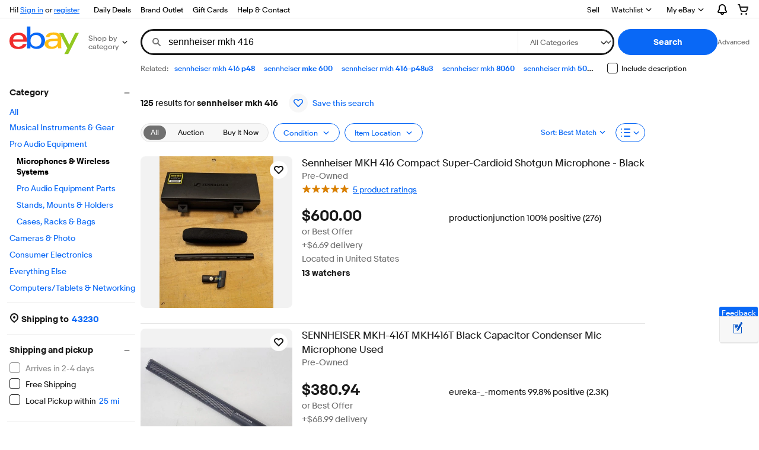

--- FILE ---
content_type: text/css
request_url: https://ir.ebaystatic.com/rs/c/srpnweb/common-mmGKNcLc.css
body_size: 18120
content:
.x-header{max-width:var(--page-width-max);padding:0 var(--gutter-large);margin:0 auto}@media (min-width:768px){.srp-shopping-view .x-header{max-width:unset;margin:0;padding:0}.srp-shopping-view .x-header #gh-f{margin-left:16px}}.s-item__skeleton .skeleton__image{border-radius:8px;width:100%;height:100%}.s-item__skeleton .skeleton__image,.s-item__skeleton .skeleton__text{background:linear-gradient(90deg,#f2f2f2 4%,#f8f8f8 25%,#f2f2f2 36%) 0 0/1000px 100%;animation:2s linear infinite skeleton-loading}@keyframes skeleton-loading{0%{background-position:-1000px 0}to{background-position:1000px 0}}@media (prefers-reduced-motion:reduce){.s-item__skeleton .skeleton__image,.s-item__skeleton .skeleton__text{animation:none}}.s-item__skeleton .image-treatment:after{background:0 0}.s-item__skeleton .s-item__info{padding-bottom:16px}.s-item__skeleton .s-item__info-details{width:50%;margin-top:48px}#skeleton-dweb-container{--gradient-red:#fff4f4;--gradient-purple:#f9f3fd;grid-template:"left-nav above-river-large"150px"left-nav river"1fr/221px 1fr;max-width:1490px;margin:0 auto;display:grid}#skeleton-dweb-container .x-skeleton__item{background:linear-gradient(90deg,#f2f2f2 4%,#f8f8f8 25%,#f2f2f2 36%) 0 0/1000px 100%}#skeleton-dweb-container .x-skeleton__item.text{width:100%;height:16px}#skeleton-dweb-container .x-skeleton__item.button{border-radius:20px;height:32px}.s-item__wrapper.x-skeleton .s-item__info{padding:.5rem}.s-item__info .x-skeleton__item{height:1.125rem;margin-bottom:.5rem}.skeleton__text.small,#skeleton-dweb-container .x-skeleton__item.text.partial{width:70%}.skeleton__text.x-small{width:90%}.s-item__image.s-item__image-wrapper.x-skeleton__item{width:100%;height:100%}#skeleton-dweb-container #left-nav-skeleton{grid-area:left-nav;grid-template-columns:1fr;grid-auto-rows:32px;padding:16px;display:grid}#skeleton-dweb-container #above-river-large{grid-gap:8px;grid-area:above-river-large;grid-template-rows:repeat(3,1fr);grid-template-columns:repeat(6,1fr);grid-template-areas:"text1 text2. . . .""button1 button2 button3. .button4""bar bar bar bar bar bar";padding:16px;display:grid}#skeleton-dweb-container #river{grid-area:river;grid-template-rows:auto;row-gap:16px;padding:16px;display:grid}#skeleton-dweb-container #river.srp-grid{grid-template-columns:repeat(auto-fit,25%)}#skeleton-dweb-container #river.srp-list{grid-template-columns:1fr}@media only screen and (max-width:479px){#skeleton-dweb-container #river.srp-grid{grid-template-columns:repeat(auto-fit,50%)}}@media only screen and (min-width:480px){#skeleton-dweb-container #river.srp-grid{grid-template-columns:repeat(auto-fit,33%)}}@media only screen and (max-width:767px){#skeleton-dweb-container #left-nav-skeleton{display:none}#skeleton-dweb-container{grid-template-columns:1fr;grid-template-areas:"above-river-large""river"}}@media only screen and (min-width:768px){#skeleton-dweb-container #river.srp-grid{grid-template-columns:repeat(auto-fit,50%);padding:8px}}@media only screen and (min-width:960px){#skeleton-dweb-container #river.srp-grid{grid-template-columns:repeat(auto-fit,33%);padding:8px}}@media only screen and (min-width:1420px){#skeleton-dweb-container #river.srp-grid{grid-template-columns:repeat(auto-fit,25%);padding:8px}}#skeleton-dweb-container.skeleton-container--nls .x-skeleton__item{background:linear-gradient(to right,var(--gradient-purple)4%,var(--gradient-red)25%,var(--gradient-purple)36%);background-size:1000px 100%}#skeleton-mweb-container{--gradient-red:#fff4f4;--gradient-purple:#f9f3fd;grid-template:"above-river-small"50px"river"1fr/1fr;width:100%;margin:0 auto;display:grid}#skeleton-mweb-container .x-skeleton__item{background:linear-gradient(90deg,#f2f2f2 4%,#f8f8f8 25%,#f2f2f2 36%) 0 0/1000px 100%}#skeleton-mweb-container.skeleton-container--nls .x-skeleton__item{background:linear-gradient(to right,var(--gradient-purple)4%,var(--gradient-red)25%,var(--gradient-purple)36%);background-size:1000px 100%}#skeleton-mweb-container #above-river-small h2{margin-left:18px;font-size:16px}#skeleton-mweb-container #river{grid-area:river;grid-template-rows:repeat(auto-fit,auto);grid-template-columns:repeat(auto-fit,50%);row-gap:16px;display:grid}#skeleton-mweb-container #river.srp-grid{grid-template-columns:repeat(auto-fit,50%)}#skeleton-mweb-container #river.srp-list{grid-template-columns:1fr}.skeleton__image{width:100%;height:100%}.x-skeleton__item{animation:2s linear infinite skeleton-loading}@media (prefers-reduced-motion:reduce){.x-skeleton-item{animation:none}}.s-progressive-spinner{margin:auto;position:absolute;top:0;bottom:0;left:0;right:0}.s-progressive-spinner.progress-spinner--large{width:60px;height:60px}.srp-mask,.srp-mask--display,.srp-mask--display--modal{background:var(--srp-gray-darkest);width:100%;height:100%;z-index:var(--zIndex-gh);-webkit-user-select:none;user-select:none;opacity:0;visibility:hidden;cursor:pointer;touch-action:manipulation;transition:opacity .2s ease-out,visibility 0s .2s;position:fixed;top:0;left:0}.srp-mask--display,.srp-mask--display--modal{opacity:.7;visibility:visible;transition-delay:1ms}.s-modal-wrapper .lightbox-dialog .lightbox-dialog__header{padding-bottom:2px}.s-overflow-menu button>svg.icon--16{display:none}.s-overflow-menu--small{width:100%}.s-overflow-menu--small .fake-menu__item{padding:0}.s-overflow-menu--small ul li{border-top:1px solid var(--color-background-tertiary);padding:20px 0;font-size:16px}.s-overflow-menu--large{width:280px;z-index:var(--zIndex-10);border-radius:16px;position:absolute;top:100%;right:0}.s-overflow-menu--large ul{border:1px solid #0000001a;border-radius:16px;box-shadow:0 4px 16px #0000001a}.s-overflow-menu--large ul li{border-radius:16px}.s-overflow-menu--large ul li:first-of-type,.s-overflow-menu--large ul li:last-of-type{height:0}.s-overflow-menu--large ul li:nth-of-type(2)>button,.s-overflow-menu--large ul li:nth-of-type(2)>a{border-top-left-radius:16px;border-top-right-radius:16px}.s-overflow-menu--large ul li:nth-last-of-type(2)>button,.s-overflow-menu--large ul li:nth-last-of-type(2)>a{border-bottom-right-radius:16px;border-bottom-left-radius:16px}.s-overflow-menu--large ul li>button:not(.s-overflow-menu__option--focus-boundary),.s-overflow-menu--large ul li>a:not(.s-overflow-menu__option--focus-boundary){padding-top:16px;padding-bottom:16px}.s-overflow-menu--large ul li:not(:nth-child(2)) [data-reporting]{display:block}.s-overflow-menu--large ul li:not(:nth-child(2)) [data-reporting]:before{border-top:1px solid var(--color-background-tertiary);content:"";width:100%;height:0;margin:-16px auto 16px;display:block}.s-overflow-menu--large button{cursor:pointer}.s-overflow-menu__header{grid:1fr/64px 1fr;align-items:center;gap:16px;width:100%;display:grid}.s-overflow-menu__header__image img{width:100%}.s-overflow-menu__header__label{-webkit-line-clamp:1;-moz-line-clamp:1;white-space:normal;-webkit-box-orient:vertical;-moz-box-orient:vertical;font-size:14px;font-weight:400;display:-webkit-box;overflow:hidden}.s-overflow-menu__option{color:var(--color-foreground-primary);justify-content:flex-start;align-items:center;gap:16px;display:flex}.s-overflow-menu__option--focus-boundary.fake-menu__item{border-color:#0000;gap:0;width:0;height:0;padding:0}.s-overflow-menu--small .s-overflow-menu__option{max-width:356px}.s-overflow-menu--large .s-overflow-menu__option{max-width:246px}.s-overflow-menu__option__labels{white-space:normal;word-break:break-word;flex-direction:column;display:flex}.s-overflow-menu__option__labels--primary{line-height:1.2rem}.s-overflow-menu__option__labels--secondary{color:var(--color-stroke-default);font-size:12px;line-height:16px}.s-overflow-menu__option__labels .BOLD{font-weight:700}.s-overflow-menu__option__labels .PRIMARY{color:var(--srp-black)}.s-overflow-menu__option__labels .SECONDARY{color:var(--color-stroke-default)}.s-overflow-menu .fake-menu__item:visited,.s-overflow-menu .fake-menu__item:active,.s-overflow-menu .fake-menu__item:focus{color:var(--color-foreground-primary);font-weight:400}.s-snackbar-dialog-wrapper .snackbar-dialog{z-index:var(--zIndex-over-gh)}.srp-item-compare .snackbar-dialog--transition{transition:opacity var(--motion-duration-medium-1)var(--motion-easing-soft-enter),transform var(--motion-duration-medium-2)var(--motion-easing-standard)}.srp-item-compare .snackbar-dialog--hide-init,.srp-item-compare .snackbar-dialog--show{transition-delay:var(--motion-duration-medium-2)}.srp-pl-description-dialog{line-height:normal}.srp-pl-description-dialog,.srp-pl-description-dialog .INLINE_LINK,.srp-pl-description-dialog .PRIMARY{color:var(--srp-black)}.srp-pl-description-dialog__content{white-space:break-spaces;color:var(--srp-gray-base)}.srp-pl-description-dialog .lightbox-dialog__close{cursor:pointer;justify-content:center;align-items:center;display:flex}.srp-pl-description-dialog .INLINE_LINK{text-decoration:underline}.srp-pl-description-dialog .srp-pl-block{margin:0}.srp-pl-description-dialog .BOLD{font-weight:700}.srp-fsom-cta{background-color:#333;justify-content:center;align-items:center;height:80px;margin-bottom:-16px;display:flex}.srp-fsom-cta a,.srp-fsom-cta a:link,.srp-fsom-cta a:visited{color:#fff;font-size:20px}.srp-fsom-cta:before{content:"";background:url(https://ir.ebaystatic.com/cr/v/c1/mWeb_CS_ML_V2.png?e) no-repeat;width:32px;height:36px;margin-right:8px}.srp-fsom-cta--hidden{visibility:hidden;display:none}.srp-controls__count+.srp-controls__control .srp-save-search .faux-link{color:var(--color-background-information);font-size:13px}.srp-controls__count+.srp-controls__control .srp-save-search .follow-heart-wrapper{background:var(--color-background-secondary);border-radius:50%;justify-content:center;align-items:center;width:32px;height:32px;margin:0 8px 0 0;padding:8px;display:flex}.srp-controls__count+.srp-controls__control .srp-save-search .follow-heart-wrapper .spinner[role=img][aria-label]{width:11px;height:11px}.fake-tabs.srp-format-tabs{--tabs-item-foreground-color:var(--color-foreground-primary);--tabs-item-hover-foreground-color:var(--tabs-item-foreground-color);margin:0}.fake-tabs.srp-format-tabs ul.fake-tabs__items{gap:0;margin-inline-start:0;display:flex}.fake-tabs.srp-format-tabs li.fake-tabs__item{margin:0}.ebay-plus__filter a{color:var(--color-core-gray-dim);padding:6px 8px 4px;display:flex}.ebay-plus__filter a span{flex-grow:0;align-self:center}.ebay-plus__filter a .ebay-plus__icon svg{width:4.8rem;height:24px}.ebay-plus__filter a .ebay-plus__icon+.ebay-plus__label{margin-left:8px}.ebay-plus__filter a .ebay-plus__label{flex-grow:1;margin-right:8px}.ebay-plus__filter a .ebay-plus__switch{pointer-events:none}[data-tourtip-id=zipcodeTourtip] .tourtip__heading{font-size:16px}.srp-sort{background:var(--color-core-white);width:100%;height:100%;z-index:calc(var(--zIndex-over-gh) - 1);visibility:hidden;transition:transform .35s ease-out,visibility 0s .35s;position:fixed;top:0;left:0;overflow-y:scroll;transform:translateY(100%)}.srp-sort--display{visibility:visible;-webkit-overflow-scrolling:touch;transition-delay:1ms;transform:translateY(0%)}.srp-sort__menu-item-header{text-align:center;height:54px;color:var(--srp-gray-darkest);border-bottom:1px solid var(--srp-gray-lighter);font-size:16px;font-weight:var(--font-weight-regular);padding-top:18px;position:relative}.srp-sort .btn{box-shadow:none;font-size:inherit;text-align:left;border:0;width:100%}.srp-sort ul{padding:0}.srp-sort li{white-space:nowrap;list-style:none}.srp-sort a{color:var(--srp-gray-dark);width:100%;padding:1.2rem 3.1rem 1.2rem 1rem;display:inline-block}.srp-sort a:active,.srp-sort a:link,.srp-sort a:visited{color:var(--srp-gray-dark)}.srp-sort a:hover{color:var(--color-core-blue)}.srp-sort .icon-check{visibility:hidden;width:14px;margin:0 10px 0 16px;display:inline-block}.srp-sort__menu-item--selected{color:var(--color-core-blue);padding:1.2rem 3.1rem 1.2rem 1rem}.srp-sort__menu-item--selected .icon-check{visibility:inherit}.srp-carousel-list{padding:0 var(--gutter-small);white-space:nowrap;-webkit-overflow-scrolling:touch;margin:0;padding-left:0;padding-right:0;font-weight:400;overflow-x:auto}@media only screen and (min-width:768px){.srp-carousel-list{font-size:17px}}.srp-carousel-list:not(.srp-carousel-list--text) .carousel__viewport--mask{-webkit-mask-image:none;mask-image:none}@media (hover:hover){.srp-main--isLarge .carousel:not(.carousel__autoplay) .carousel__list{overflow-x:visible}}.s-carousel-container .carousel__viewport--mask{-webkit-mask-image:none;mask-image:none}.s-carousel-container .section-title{margin-top:var(--gutter-large,16px)}.skin-small .s-carousel-container .section-title,.skin-small .s-carousel-container .carousel__list>li:first-child{margin-left:var(--gutter-small,8px)}.skin-small .s-carousel-container .carousel__list>li:last-child{margin-right:var(--gutter-small,8px)}.skin-small .s-carousel-container .carousel__control--prev,.skin-small .s-carousel-container .carousel__control--next{display:none}.srp-carousel-list__item,.srp-carousel-list__item--large-items{color:var(--srp-gray-base);vertical-align:top;border-radius:3px;line-height:1.25;list-style:none;display:inline-block}.srp-carousel-list__item.srp-carousel-list__item:last-of-type,.srp-carousel-list__item.srp-carousel-list__item--large-items:last-of-type,.srp-carousel-list__item--large-items.srp-carousel-list__item:last-of-type,.srp-carousel-list__item--large-items.srp-carousel-list__item--large-items:last-of-type{margin-right:0}a.srp-carousel-list__item-link,a.srp-carousel-list__item--large-items-link{display:inline-block}.srp-multi-aspect-guidance .carousel__container{overflow:hidden}.srp-multi-aspect-guidance .srp-carousel-list .srp-carousel-list__item-group-title{text-overflow:ellipsis;margin:0;font-size:13px;font-weight:400;position:absolute;transform:translateY(-1.3125rem)}.srp-multi-aspect-guidance .srp-carousel-list .srp-multi-aspect__flyout__btn-label{margin-right:5px}.srp-multi-aspect-guidance .srp-carousel-list .srp-multi-aspect__flyout .x-flyout--open .x-flyout__button svg{transform:rotate(180deg)}.flyout-notice{box-sizing:border-box;z-index:1;background-color:#fff;border-top:1px solid #ccc;border-bottom:1px solid #ccc;min-width:320px;min-height:32px;padding:8px 8px 8px 0;font-size:.875rem;display:flex;position:absolute;box-shadow:0 3px 7px #00000026}.flyout-notice--confirmation{border-top:2px solid #5ba71b}.flyout-notice--information{border-top:2px solid #0654ba}.flyout-notice--priority{color:#dd1e31;border-top:2px solid #dd1e31}.flyout-notice--information .flyout-notice__status{color:#0654ba}.flyout-notice--confirmation .flyout-notice__status{color:#5ba71b}.flyout-notice--priority .flyout-notice__pointer-top-left,.flyout-notice--priority .flyout-notice__pointer-top-center,.flyout-notice--priority .flyout-notice__pointer-top-right{border-bottom-color:#dd1e31}.flyout-notice--confirmation .flyout-notice__pointer-top-left,.flyout-notice--confirmation .flyout-notice__pointer-top-center,.flyout-notice--confirmation .flyout-notice__pointer-top-right{border-bottom-color:#5ba71b}.flyout-notice--information .flyout-notice__pointer-top-left,.flyout-notice--information .flyout-notice__pointer-top-center,.flyout-notice--information .flyout-notice__pointer-top-right{border-bottom-color:#0654ba}.flyout-notice__cell{word-break:break-all;width:100%}.flyout-notice__cell p{margin:0}.flyout-notice__cell p:not(:first-of-type){margin-top:4px}.flyout-notice__cell{margin:8px 0;padding-left:8px}.flyout-notice__cta{fill:currentColor;stroke:currentColor;stroke-width:0;color:#555;width:32px;height:16px;margin-top:8px;margin-left:8px;display:inline-block}button.flyout-notice__close{color:#555;cursor:pointer;white-space:nowrap;background:0 0;border:0;width:32px;height:32px;margin-left:8px;padding:0}button.flyout-notice__close:focus,button.flyout-notice__close:hover{color:#999999e6}button.flyout-notice__close:focus span,button.flyout-notice__close:hover span{background-image:url([data-uri])}button.flyout-notice__close:active{color:#333}button.flyout-notice__close svg{fill:currentColor;stroke:currentColor;stroke-width:0;width:12px;height:12px;display:inline-block}button.flyout-notice__close span{background-image:url([data-uri]);background-repeat:no-repeat;background-size:contain;width:12px;height:12px;display:inline-block}.flyout-notice__close{margin-top:1px}.flyout-notice__pointer-top-left{border-bottom-style:solid;border-bottom-width:12px;border-left:12px solid #0000;border-right:12px solid #0000;width:0;height:0;position:absolute;bottom:100%;left:12px}.flyout-notice__pointer-top-center{border-bottom-style:solid;border-bottom-width:12px;border-left:12px solid #0000;border-right:12px solid #0000;width:0;height:0;position:absolute;bottom:100%;left:42%}.flyout-notice__pointer-top-right{border-bottom-style:solid;border-bottom-width:12px;border-left:12px solid #0000;border-right:12px solid #0000;width:0;height:0;position:absolute;bottom:100%;right:12px}.flyout-notice__pointer-bottom-left{background-color:inherit;width:16px;height:16px;position:absolute;bottom:-7px;left:16px;transform:rotate(45deg);box-shadow:2px 2px 2px #ccc}.flyout-notice__pointer-bottom-center{background-color:inherit;width:16px;height:16px;position:absolute;bottom:-7px;left:42%;transform:rotate(45deg);box-shadow:2px 2px 2px #ccc}.flyout-notice__pointer-bottom-right{background-color:inherit;width:16px;height:16px;position:absolute;bottom:-7px;right:16px;transform:rotate(45deg);box-shadow:2px 2px 2px #ccc}.flyout-notice__pointer-left{background:inherit;width:12px;height:12px;position:absolute;top:42%;left:-6px;transform:rotate(45deg);box-shadow:-2px 2px 2px #0000001a}.flyout-notice__pointer-right{background:inherit;width:12px;height:12px;position:absolute;top:42%;right:-6px;transform:rotate(45deg);box-shadow:3px -3px 3px #0000001a}.x-flyout{position:relative}.x-flyout__button{color:var(--srp-gray-darkest);cursor:pointer;background:0 0;border:none;padding:0}.x-flyout__content{display:none}.x-flyout .flyout-notice{clear:right;min-width:0;z-index:calc(var(--zIndex-over-gh) - 1);border:1px solid var(--color-core-gray-silver);padding:0;right:0}.x-flyout .flyout-notice>div:first-of-type{display:block}.x-flyout .flyout-notice:before{display:none}.x-flyout .x-flyout-arrow-down{height:9px;margin-left:4px}.x-flyout--open .s-chevron,.x-flyout--open .x-flyout-arrow-down{transform:rotate(180deg)}.x-flyout--open .x-flyout__content{display:block}.x-flyout label:first-child{margin-right:5px}.x-flyout .s-chevron{width:10px;margin-left:5px}.s-chevron{position:relative}.s-chevron.up{transform:rotate(180deg)}.s-chevron.right{transform:rotate(-90deg)}.s-chevron.left{transform:rotate(90deg)}.srp-multi-aspect-guidance .srp-carousel-list .srp-multi-aspect__flyout.srp-multi-aspect__flyout--applied .srp-multi-aspect__flyout__btn-label{color:var(--color-core-white)}.srp-multi-aspect-guidance .srp-carousel-list .srp-multi-aspect__flyout.srp-multi-aspect__flyout--applied .x-flyout__content .srp-multi-aspect__item--overflow{border-radius:24px}.srp-multi-aspect-guidance .srp-carousel-list .srp-multi-aspect__flyout.srp-multi-aspect__flyout--applied .x-flyout__content .srp-multi-aspect__item--overflow a{font-size:.8125rem;font-weight:700}.srp-multi-aspect-guidance__bonc{margin:16px}.srp-multi-aspect-guidance__bonc .bonc__header{align-items:flex-end;display:flex;position:relative}.srp-multi-aspect-guidance__bonc .bonc__body{margin-bottom:1.375rem}.srp-multi-aspect-guidance__bonc .bonc__footer hr{border:none;border-top:1px solid var(--srp-gray-lighter);margin:8px 0;position:relative;top:-2px}.srp-multi-aspect-guidance__bonc .bonc__close{background-color:var(--color-core-white);border:none;position:absolute;top:-3px;right:-3px}.srp-multi-aspect-guidance__bonc .bonc__close svg{width:1.2em;height:1.2em;position:relative}.srp-multi-aspect-guidance__bonc .bonc__close.dialog__close{color:var(--srp-black)}.srp-multi-aspect-guidance__bonc .bonc__title{-webkit-line-clamp:2;-moz-line-clamp:2;white-space:normal;color:var(--color-core-gray-jet);word-break:normal;-webkit-box-orient:vertical;-moz-box-orient:vertical;margin-top:1.375rem;margin-bottom:.85rem;font-size:1.5em;font-weight:700;display:-webkit-box;overflow:hidden}.srp-multi-aspect-guidance__bonc .bonc__see-all.srp-multi-aspect__item--filter-trigger button{color:#006efc;padding-bottom:.5rem;font-weight:500}.srp-multi-aspect-guidance .srp-carousel-list .srp-multi-aspect__item--filter-trigger{border:none}.srp-multi-aspect-guidance .srp-carousel-list .srp-multi-aspect__item--filter-trigger button{-webkit-appearance:none;color:var(--color-core-blue);background:0 0;border:none;margin:0;padding:.9375rem 0}.srp-multi-aspect-guidance .srp-carousel-list .srp-multi-aspect__item--overflow--price .x-flyout__content input{font-size:var(--font-size-14);width:60px;height:32px}.srp-multi-aspect-guidance .srp-carousel-list .srp-multi-aspect__item--overflow--price .x-flyout__content .srp-multi-aspect__price-range{padding:0 8px}.srp-multi-aspect-guidance .srp-carousel-list .srp-multi-aspect__item--overflow--price .x-flyout__content .srp-multi-aspect__price-range:before{display:none}.srp-multi-aspect-guidance .srp-carousel-list .srp-multi-aspect__item--overflow--price .x-flyout__content .srp-multi-aspect__price-range__error-message{color:var(--color-core-red);font-size:var(--font-size-14);margin-bottom:8px;font-weight:400;display:none}.srp-multi-aspect-guidance .srp-carousel-list .srp-multi-aspect__item--overflow--price .x-flyout__content .srp-multi-aspect__price-range__error-message.error-message--visible{display:block}.srp-multi-aspect-guidance .srp-carousel-list .srp-multi-aspect__item--overflow--price .x-flyout__content .srp-multi-aspect__price-range-container [data-currency]:before,.srp-multi-aspect-guidance .srp-carousel-list .srp-multi-aspect__item--overflow--price .x-flyout__content .srp-multi-aspect__price-range-container [data-currency]:after{color:var(--srp-black);display:inline}.srp-multi-aspect-guidance .srp-carousel-list .srp-multi-aspect__item--overflow--price .x-flyout__content .srp-multi-aspect__price-range-container--PREFIX [data-currency]:before{content:attr(data-currency);padding-right:.5rem}.srp-multi-aspect-guidance .srp-carousel-list .srp-multi-aspect__item--overflow--price .x-flyout__content .srp-multi-aspect__price-range-container--SUFFIX [data-currency]:after{content:attr(data-currency);padding-left:.5rem}.srp-multi-aspect-guidance .srp-carousel-list .srp-multi-aspect__item--overflow--price .x-flyout__content .srp-multi-aspect__price-range__submit{background:var(--color-core-white);cursor:pointer;vertical-align:middle;border:none;width:32px;margin-left:8px;padding:8px 0;display:inline-block}.srp-multi-aspect-guidance .srp-carousel-list .srp-multi-aspect__item--overflow--price .x-flyout__content .srp-multi-aspect__price-range__submit svg{color:#111820;width:16px;height:16px;position:relative}.srp-refinements-guidance--thumbnails .srp-answer__title{padding:var(--gutter-xlarge)var(--gutter-large)}.srp-refinements-guidance .x-carousel{margin-top:0}.srp-refinements-guidance .x-carousel__prev-btn,.srp-refinements-guidance .x-carousel__next-btn{top:10%}.srp-refinements-guidance .srp-carousel-list{margin-top:0;margin-bottom:0}.srp-refinements-guidance .srp-carousel-list a svg.icon{display:none}.srp-refinements-guidance .carousel__container{white-space:normal}.srp-refinements-guidance .srp-carousel-list--text .srp-carousel-list__item{margin-bottom:12px}.srp-refinements-guidance .srp-carousel-list--text .srp-carousel-list__item:first-child a.srp-carousel-list__item-link{padding-left:0}.srp-refinements-guidance.srp-refinements-guidance--useLarge .srp-carousel-list{padding:0 0 var(--gutter-xlarge)var(--gutter-medium)}.srp-refinements-guidance.srp-refinements-guidance--useLarge .srp-carousel-list li.srp-carousel-list__item--large-items{border-radius:2rem;margin-bottom:0}.srp-refinements-guidance--related-searches--small{padding-left:var(--gutter-small)}.srp-refinements-guidance .su-related-search__carousel{height:50px}.srp-answer__title{font-size:var(--font-size-16);padding:var(--gutter-medium)var(--gutter-medium)0;margin:0}.srp-main-below-river .srp-answer__title{font-size:var(--font-size-24);padding:var(--gutter-large)0 0 0}@media only screen and (min-width:960px){.srp-answer__title{font-size:var(--font-size-20)}}.srp-controls__row-2 .srp-ebaylive-pill{min-width:47px;margin-left:var(--gutter-medium)}.srp-controls__row-cells.left .srp-ebaylive-pill{margin-right:var(--gutter-small)}.srp-controls__row-cells.left .srp-ebaylive-pill .fake-btn--tertiary{height:var(--spacing-400);background-color:var(--color-background-secondary);border:1px solid var(--color-background-tertiary)}.srp-controls__row-cells.left .srp-ebaylive-pill .fake-btn--tertiary:hover{background-color:var(--color-background-tertiary)}.skin-large .srp-ebaylive-pill a svg.icon:only-child{margin-right:4px}.srp-ebaylive-pill a:link,.srp-ebaylive-pill a:visited,.srp-ebaylive-pill a:hover,.srp-ebaylive-pill a:active{color:var(--color-foreground-primary)}.s-answer-region-above-river .str-seller-card-wrap{padding-top:2px}.srp-main--isLarge .s-answer-region-center-top{float:left;width:100%;margin:var(--gutter-small)0}.s-answer-region-center-top #placement900379{margin:8px 16px}.s-answer-region.s-answer-region-below-river>div:last-child:not(.scandal-placement){margin-bottom:100px}.s-answer-region #scandal100589{text-align:center}.skin-small .srp-vss{margin:var(--gutter-small,8px)}.skin-small .srp-vss .su-item-hero__header{margin-bottom:5px}.skin-small .srp-vss .su-item-hero__main .su-card-container__media{width:76px;height:76px}.skin-small .srp-vss .su-item-hero__main .su-item-card__price{font-size:var(--font-size-16,16px)}.s-card-carousel .section-title__title svg,.s-card-carousel .su-scrolling-item-cards__title svg{width:20px;height:20px}.s-card-carousel .section-title__subtitle svg,.s-card-carousel .su-scrolling-item-cards__subtitle svg{width:16px;height:16px}.s-card-carousel .section-title__subtitle .su-icon,.s-card-carousel .su-scrolling-item-cards__subtitle .su-icon{display:flex}.s-card-carousel .section-title__subtitle .su-icon.su-icon--money-back-guarantee,.s-card-carousel .su-scrolling-item-cards__subtitle .su-icon.su-icon--money-back-guarantee{color:var(--color-foreground-accent)}.s-card-carousel .section-title.su-scrolling-item-cards__title .section-title__title-container{max-width:unset}.s-card-carousel .section-title.su-scrolling-item-cards__title .section-title__title,.s-card-carousel .section-title.su-scrolling-item-cards__title .section-title__subtitle{align-items:center;gap:2px;display:flex}.s-card-carousel .section-title.su-scrolling-item-cards__title .section-title__title svg.icon{background-color:unset;border-radius:unset;margin-inline-start:0;padding:0}.s-card-carousel .su-scrolling-item-cards__carousel{margin-bottom:0}.s-card-carousel .carousel__viewport--mask{-webkit-mask-image:none;mask-image:none}.s-card-carousel .s-card{height:100%}.srp--list-view .s-card-carousel .s-card .s-card__price{font-size:17px}.s-card-carousel .carousel__list>li{width:152px;max-width:276px}.srp--list-view .s-card-carousel .carousel__list>li{max-width:256px}@media only screen and (min-width:480px){.s-card-carousel .carousel__list>li{width:calc(50% - 36px)}}@media only screen and (min-width:600px){.s-card-carousel .carousel__list>li{width:calc(50% - 48px)}}@media only screen and (min-width:681px){.s-card-carousel .carousel__list>li{width:calc(33.333% - 24px)}}@media only screen and (min-width:768px){.s-card-carousel .carousel__list>li{width:calc(50% - 48px)}}@media only screen and (min-width:960px){.s-card-carousel .carousel__list>li{width:31%}}@media only screen and (min-width:1024px){.s-card-carousel .carousel__list>li{width:calc(33.333% - 24px)}}@media only screen and (min-width:1280px){.srp--grid-view .s-card-carousel .carousel__list>li{width:23%}}@media only screen and (min-width:1420px){.srp--grid-view .s-card-carousel .carousel__list>li{width:calc(25% - 24px)}}.s-card-carousel.s-card-carousel--small .carousel__list>li{width:143px}.s-card-carousel.s-card-carousel--small .carousel__list>li .su-card-container__attributes__secondary{display:none}.s-card-carousel.s-card-carousel--medium .carousel__list>li{width:178px}@media only screen and (max-width:480px){.s-card-carousel.s-card-carousel--medium .carousel__list>li{width:109px}.s-card-carousel.s-card-carousel--medium .carousel__list>li .su-card-container{grid-template:"media"min-content"content"/minmax(109px,300px)}}.s-card-carousel.s-card-carousel--title-card .su-scrolling-item-cards__title-card{max-width:unset}.s-card-carousel.s-card-carousel--title-card li.carousel__snap-point:first-child{width:100%}@media only screen and (max-width:1024px){.s-card-carousel.s-card-carousel--title-card li.carousel__snap-point:first-child{max-width:225px}}@media only screen and (max-width:960px){.s-card-carousel.s-card-carousel--title-card li.carousel__snap-point:first-child{max-width:200px}.s-card-carousel.s-card-carousel--title-card li.carousel__snap-point:first-child .su-scrolling-item-cards__title{font-size:var(--font-size-20);line-height:var(--font-size-24)}.s-card-carousel.s-card-carousel--title-card li.carousel__snap-point:first-child .su-scrolling-item-cards__subtitle{font-size:13px;line-height:18px}}.s-card-carousel.s-card-carousel--title-card.s-card-carousel--title-card-SELECT_BRAND li.carousel__snap-point:first-child .su-scrolling-item-cards__title{font-size:var(--font-size-16)}.s-card-carousel.s-card-carousel--title-card.s-card-carousel--title-card-SELECT_BRAND li.carousel__snap-point:first-child .su-scrolling-item-cards__subtitle{font-size:var(--font-size-30);font-weight:700;line-height:40px}@media only screen and (max-width:1280px){.s-card-carousel.s-card-carousel--title-card.s-card-carousel--title-card-SELECT_BRAND li.carousel__snap-point:first-child .su-scrolling-item-cards__title{font-size:var(--font-size-14)}.s-card-carousel.s-card-carousel--title-card.s-card-carousel--title-card-SELECT_BRAND li.carousel__snap-point:first-child .su-scrolling-item-cards__subtitle{font-size:var(--font-size-24);line-height:32px}}@media only screen and (max-width:960px){.s-card-carousel.s-card-carousel--title-card.s-card-carousel--title-card-SELECT_BRAND li.carousel__snap-point:first-child .su-scrolling-item-cards__subtitle{font-size:var(--font-size-20);line-height:28px}}.s-card{align-items:center;list-style:none;display:flex;position:relative}.s-card .su-card-container{height:100%}.srp--grid-view .srp-results>.s-card{padding:var(--gutter-small,8px)}.srp--list-view .srp-results>.s-card{padding:var(--gutter-small,8px)0}.srp--list-view .srp-results>.s-card:not(:last-of-type){border-bottom:1px solid var(--srp-color-border)}.s-card.s-card--horizontal .s-card__title{-webkit-line-clamp:3;-moz-line-clamp:3;white-space:normal;text-overflow:ellipsis;word-break:break-word;-webkit-box-orient:vertical;-moz-box-orient:vertical;display:-webkit-box;overflow:hidden}.s-card.s-card--horizontal .s-card__attribute-row{margin-bottom:3px}.s-card.s-card--horizontal .su-card-container__attributes__primary .s-card__attribute-row:first-of-type{margin-bottom:1px}.s-card.s-card--horizontal .su-card-container__attributes__secondary{margin-top:2px}.s-card.s-card--vertical .s-card__title{-webkit-line-clamp:2;-moz-line-clamp:2;white-space:normal;text-overflow:ellipsis;word-break:break-word;-webkit-box-orient:vertical;-moz-box-orient:vertical;max-height:40px;display:-webkit-box;overflow:hidden}.s-card.s-card--vertical .s-card__title .su-styled-text{letter-spacing:.15px;line-height:21px}.s-card.s-card--vertical .s-card__subtitle .su-styled-text{line-height:1.3}.s-card.s-card--vertical.s-card--overflow .su-card-container__attributes__primary .s-card__attribute-row:nth-last-child(-n+2){width:calc(100% - 30px)}.s-card.s-card--vertical.s-card--overflow.s-card--su-overflow .su-card-container__attributes__primary .s-card__attribute-row:nth-last-child(-n+2){width:calc(100% - 32px)}.s-card.s-card--vertical .su-card-container__attributes__secondary{flex-direction:column;align-items:flex-end;margin-top:5px;display:flex}.s-card.s-card--vertical .su-card-container__attributes__secondary .s-card__attribute-row{white-space:nowrap}.s-card .su-styled-text{margin-bottom:unset}.s-card .su-card-container__media .s-card__media-wrapper{position:relative}.s-card .su-card-container__media .s-card__image{width:100%}.s-card .su-card-container__media .su-media__multi-image-carousel .carousel__container .carousel__control--prev{left:var(--gutter-small)}.s-card .su-card-container__media .su-media__multi-image-carousel .carousel__container .carousel__control--next{right:var(--gutter-small)}.s-card .su-card-container__media .su-media__multi-image-carousel:not(.su-media__multi-image-carousel--hover-controls)~.su-media__image-dots{opacity:0;animation:.5s ease-in-out forwards fadeIn}.s-card .s-card__watchheart{z-index:1;top:var(--gutter-small,8px);right:var(--gutter-small,8px);display:block}.s-card:hover .s-card__gallery-plus,.s-card:focus .s-card__gallery-plus{opacity:1}.s-card .su-card-container__signal-link{flex-wrap:wrap;justify-content:center;align-items:center;display:flex}.s-card .su-card-container__signal-link .su-styled-text{text-align:center}.s-card .s-card__caption .signal{margin:0;padding:1px 5px 0}.s-card .s-card__title .su-styled-text{line-height:24px}.s-card .s-card__title:hover{text-decoration:none}.s-card .s-card__title .s-card__new-listing{font-size:var(--font-size-12);vertical-align:text-bottom;color:#555;text-transform:uppercase;cursor:auto;background:#edeff1;border-radius:2px;margin:0 4px 3px 0;padding:3px 0 1px;font-weight:400;line-height:12px;display:inline-block}.s-card .s-card__subtitle{color:var(--color-foreground-secondary)}.s-card .s-card__subtitle .su-styled-text{line-height:20px}.s-card .s-card__subtitle .s-card__subtitle-icon-and-text{align-items:center;gap:var(--spacing-50,4px);display:inline-flex}.s-card .s-card__subtitle .s-card__subtitle-icon-and-text:not(:last-child){margin-right:var(--spacing-200,16px)}.s-card .s-card__subtitle .s-card__subtitle-icon-and-text .su-icon{display:inline-flex}.s-card .s-card__attribute-row{white-space:normal;word-break:break-word;line-height:20px}.s-card .s-card__attribute-row .su-link .su-styled-text,.s-card .su-card-container__attributes__secondary .su-link .su-styled-text,.s-card .su-card-container__attributes__tertiary .su-link .su-styled-text{color:var(--color-foreground-primary);text-decoration:underline}.s-card .s-card__price{font-weight:700}.s-card .s-card__price--link .su-styled-text{color:var(--color-foreground-accent)}.s-card .s-card__price--link:visited .su-styled-text{color:var(--color-state-visited)}.srp--grid-view .s-card .s-card__price{line-height:var(--font-size-28,28px)}.srp--grid-view .s-card .s-card__price.default{font-size:15px}.srp--list-view .s-card .s-card__price{font-size:16px;line-height:var(--font-size-24,24px)}.srp--list-view .s-card .s-card__price.default{font-size:13.5px}.s-card .s-card__product-reviews{color:var(--color-foreground-secondary)}.s-card .s-card__product-reviews a{color:var(--color-foreground-accent);height:20px;display:flex}.s-card .s-card__product-reviews a:visited{color:var(--color-state-visited)}.s-card .s-card__product-reviews a:hover{text-decoration:underline}.s-card .s-card__product-reviews .s-card__reviews-count{margin-top:2px}.s-card .s-card__program-badge-container .tooltip__overlay{z-index:99;white-space:normal}.s-card .s-card__program-badge-container .tooltip__cell{padding:var(--gutter-large)}.s-card .s-card__program-badge-container .tooltip ul{padding:4px 0 4px 16px}.s-card .s-card__program-badge-container .tooltip a{text-decoration:underline}.s-card .s-card__program-badge-container--topRatedSeller svg,.s-card .s-card__program-badge-container--sellerOrStoreInfo svg,.s-card .s-card__program-badge-container--sellerInfo svg,.s-card .s-card__program-badge-container--secureCheckout svg,.s-card .s-card__program-badge-container--inVault svg{fill:var(--color-foreground-accent)}.s-card .s-card__program-badge-container .su-link .su-styled-text{color:var(--color-foreground-primary)}.s-card .s-card__program-badge-container .su-link:hover{text-decoration:underline}.s-card .s-card__program-badge-container--liveSeller{border-radius:var(--Radius-Small,4px);background:var(--core-kiwi-200,#e0fae0);width:fit-content;color:var(--core-kiwi-700,#1b561a);padding:2px 8px}.s-card .s-card__program-badge-container--liveSeller .su-link .su-styled-text{color:var(--core-kiwi-700,#1b561a);-webkit-line-clamp:1;-moz-line-clamp:1;white-space:normal;-webkit-box-orient:vertical;-moz-box-orient:vertical;text-decoration:none;display:-webkit-box;overflow:hidden}.s-card .s-card__program-badge-container--liveSeller .su-link:hover{text-decoration:none}.s-card .s-card__seller-logo{max-width:120px;max-height:40px}.s-card .s-card__ebay-guarantee--icon{background-color:#0000;background-image:url(https://ir.ebaystatic.com/rs/v/l1buhxqlfi2u1dbkhu1hovfl3ei.png?e);background-position:0 0;background-repeat:no-repeat;width:20px;height:18px;display:inline-block}.s-card .infotip .icon-btn{margin-bottom:1px;margin-left:4px}.s-card .infotip .icon-btn svg.icon{fill:#767676}.s-card .infotip__overlay{z-index:99}.s-card .infotip__overlay figure{margin:0}.s-card .eek{line-height:normal}.s-card .s-card__time:not(.s-card__time--urgent,.s-card__time--soon){color:var(--color-foreground-secondary)}.s-card .su-card-container__footer{flex-direction:column;justify-content:flex-end;align-items:flex-start;display:flex;position:relative}.s-card .su-card-container__footer .s-card__footer--row{justify-content:space-between;align-items:center;display:flex}.s-card .su-card-container__footer .s-card__footer--row .s-card__sep{color:var(--color-foreground-secondary);-webkit-font-smoothing:antialiased;-moz-osx-font-smoothing:grayscale;font-size:12px}.s-card--installation-badge-blue .s-card__program-badge-container--partsInstallation svg,.s-card--installation-badge-blue .s-card__program-badge-container--tireInstallation svg{fill:var(--color-foreground-accent)}.s-card--installation-badge-bg-black .s-card__program-badge-container--partsInstallation .su-styled-text,.s-card--installation-badge-bg-black .s-card__program-badge-container--tireInstallation .su-styled-text{color:var(--color-foreground-on-strong)}.s-card--installation-badge-bg-black .s-card__program-badge-container--partsInstallation .su-program-badge,.s-card--installation-badge-bg-black .s-card__program-badge-container--tireInstallation .su-program-badge{background-color:var(--color-background-strong);color:var(--color-foreground-on-strong);border-radius:6px;padding:6px 8px;display:inline-flex}.s-card.s-card--pagination-below .su-media.su-media--image:after{content:"";height:18px}.s-card.s-card--pagination-below .s-card__gallery-plus,.s-card.s-card--pagination-below .s-card__searchsimilar,.s-card.s-card--pagination-below .s-card__videosignal{bottom:36px}.s-card.s-card--pagination-below .su-card-container__content{padding-top:0}.srp--list-view .s-card.s-card--pagination-below .su-media__image-dots-container{margin-bottom:2px}@media only screen and (min-width:600px){.srp--list-view .srp-results>.s-card .s-card__title .su-styled-text.default{font-size:16px}.srp--list-view .srp-results>.s-card .s-card__price{font-size:18px}.s-card__price{position:relative;top:1px}}@media only screen and (min-width:960px){.srp--list-view .srp-results>.s-card .s-card__price{font-size:var(--font-size-24,24px);line-height:32px}.srp--list-view .srp-results>.s-card .s-card__price.default{font-size:18px}.srp--list-view .srp-results>.s-card .s-card__subtitle .s-card__subtitle-icon-and-text{gap:var(--spacing-75,6px)}.srp--list-view .srp-results>.s-card .s-card__subtitle .s-card__subtitle-icon-and-text:not(:last-child){margin-right:var(--spacing-300,24px)}.srp--list-view .srp-results>.s-card .su-card-container__attributes__secondary{margin-top:10px}}@media only screen and (min-width:1280px){.srp--list-view .srp-results>.s-card .su-card-container__attributes--has-tertiary .su-card-container__attributes__secondary,.srp--list-view .srp-results>.s-card .su-card-container__attributes--has-tertiary .su-card-container__attributes__tertiary{margin-top:33px}}@media only screen and (max-width:680px){.srp-grid>.s-card{width:50%}}@media only screen and (min-width:681px){.srp-grid>.s-card{width:33.33%}}@media only screen and (min-width:768px){.srp-grid>.s-card{width:50%}}@media only screen and (min-width:982px){.srp-grid>.s-card{width:33.33%}}@media only screen and (min-width:1298px){.srp-grid>.s-card{width:25%}}@keyframes fadeIn{0%{opacity:0}to{opacity:1}}.s-video-player{position:relative}.s-video-player .video-player video{width:100%;height:100%}.s-video-player .su-media--video{position:absolute;top:0;bottom:0;left:0;right:0}.s-video-player .su-media__video--placeholder img{display:none}.s-video-player .su-media--image{width:100%;height:auto;display:block}.s-video-player .basic-media-image.hidden{opacity:0}@media only screen and (min-width:768px){.s-video-player .su-media--image .su-media--video{width:calc(100% - 16px);height:100%}}.s-card__media-wrapper .vl-live-event-button{top:var(--gutter-small,8px);left:var(--gutter-small,8px);position:absolute}.vl-live-event-button{box-sizing:border-box;border-radius:var(--border-radius-150,24px);padding:var(--spacing-150,12px);font-size:var(--font-size-small,.75rem);align-items:center;height:32px;font-family:Market Sans,Arial,sans-serif;text-decoration:none;display:inline-flex}.vl-live-event-button svg.vl-live-event-button-icon{width:16px;height:16px;margin-right:var(--spacing-50,4px)}.vl-live-event-button__live{font-weight:var(--font-weight-bold,700)}.vl-live-event-button__live,.vl-live-event-button__live:visited,.vl-live-event-button__live:hover,.vl-live-event-button__live:not([href]),.vl-live-event-button__live[aria-disabled=true]{color:var(--color-foreground-on-accent,white);background-color:var(--color-red-600,#d50b0b)}.vl-live-event-button__live__kiwi{font-weight:var(--font-weight-bold,700)}.vl-live-event-button__live__kiwi,.vl-live-event-button__live__kiwi:visited,.vl-live-event-button__live__kiwi:hover,.vl-live-event-button__live__kiwi:not([href]),.vl-live-event-button__live__kiwi[aria-disabled=true]{color:var(--color-foreground-on-primary,black);background-color:var(--color-kiwi-400,#4ce160)}.vl-live-event-button__upcoming{cursor:pointer;border:none}.vl-live-event-button__upcoming,.vl-live-event-button__recorded{box-shadow:var(--shadow-subtle)}.vl-live-event-button__upcoming,.vl-live-event-button__recorded,.vl-live-event-button__upcoming:visited,.vl-live-event-button__recorded:visited,.vl-live-event-button__upcoming:hover,.vl-live-event-button__recorded:hover,.vl-live-event-button__upcoming:not([href]),.vl-live-event-button__recorded:not([href]),.vl-live-event-button__upcoming[aria-disabled=true],.vl-live-event-button__recorded[aria-disabled=true]{color:var(--color-foreground-primary,black);background-color:var(--color-background-primary,white)}.s-card__watchheart.s-card__watchheart--watch svg:first-child{display:block}.s-card__watchheart.s-card__watchheart--watch svg:last-child,.s-card__watchheart.s-card__watchheart--watching svg:first-child{display:none}.s-card__watchheart.s-card__watchheart--watching svg:last-child{display:block}.s-card__watchheart.on-image,.s-card__watchheart.at-corner{width:30px;height:30px;display:flex;position:absolute}.s-card__watchheart.on-image{top:8px;right:8px}.s-card__watchheart.on-image .tooltip__overlay{top:16px}.srp-list .s-card__watchheart.on-image .tooltip__overlay{left:-38px}.srp-list .s-card__watchheart.on-image .tooltip__overlay .flyout-notice__pointer-top-left{left:14px}.srp-grid .s-card__watchheart.on-image .tooltip__overlay{left:-280px}.srp-grid .s-card__watchheart.on-image .tooltip__overlay .flyout-notice__pointer-top-left{left:256px}.s-card__watchheart.at-corner{bottom:0;right:0}.s-card__watchheart.at-corner .tooltip__overlay{top:24px;left:-300px}.s-card__watchheart.at-corner .tooltip__overlay .flyout-notice__pointer-top-left{left:276px}.s-card__watchheart-click{background-color:var(--color-background-primary);border:0;border-radius:50%;justify-content:center;align-items:center;width:30px;height:30px;display:flex;position:absolute}.s-card__watchheart-click:hover{cursor:pointer;background-color:var(--color-background-tertiary);text-decoration:underline}.s-card__watchheart-icon{color:var(--color-foreground-primary)}.s-card__watchheart-icon:before{content:""}.s-card__watchheart .infotip__close,.s-card__watchheart .infotip__host{display:none}.s-card__watchheart .infotip__overlay{width:unset;min-width:300px;max-width:340px}.s-card__watchheart .infotip__cell{padding:var(--gutter-large)}.s-card__watchheart .infotip--expanded .infotip__overlay{top:24px}.s-card__watchheart .infotip--expanded .infotip__pointer{top:-5px;bottom:auto;left:12px}@media only screen and (min-width:768px){.srp-list .s-card__watchheart.at-corner{right:0}}.s-card__image+.s-card__watchheart.on-image{z-index:1;display:block}.s-card__boost{position:absolute;top:8px;right:8px}.skin-small .s-card__boost .tourtip__overlay{margin-left:8px}.skin-small .s-card__boost .tourtip__overlay .tourtip__pointer{transform:translate(-8px)rotate(45deg)}.s-card__gallery-plus{opacity:0;background:var(--color-background-primary);border:0;border-radius:50%;width:30px;height:30px;padding:0;position:absolute;bottom:8px;right:8px}.s-card:hover .s-card__gallery-plus,.s-card__gallery-plus:focus{opacity:1}.s-card__gallery-plus .icon{fill:var(--color-foreground-primary);padding:3px}.s-card__gallery-plus.s-card__quickview{cursor:pointer}.s-card__gallery-plus.s-card__quickview:hover{background-color:var(--color-background-tertiary)}.lens-zoom{cursor:-webkit-zoom-in;cursor:-moz-zoom-in;cursor:zoom-in}.s-card__searchsimilar{position:absolute;bottom:8px;left:8px}.s-card__searchsimilar a{background-color:var(--color-background-primary);border:0;border-radius:50%;justify-content:center;align-items:center;width:32px;height:32px;padding:0;display:flex}.s-card__searchsimilar a svg,.s-card__searchsimilar a:link,.s-card__searchsimilar a:visited{color:var(--color-foreground-primary)}.s-card__searchsimilar a:hover,.s-card__searchsimilar a:active{cursor:pointer;background-color:var(--color-background-tertiary)}@media (max-width:399px){.s-card__searchsimilar .tourtip__overlay{max-width:300px}}.s-card__colors{text-align:center;color:var(--srp-gray-base);position:relative;top:4px}.s-card__colors-selected{width:20px;height:20px;color:var(--color-core-white);border:1px solid #767676;border-radius:50%;display:inline-block}.s-card__colors-color{border:1px solid var(--srp-color-border);border-radius:50%;width:12px;height:12px;margin:1px;display:inline-block}.s-product .s-card__colors-color{width:16px;height:16px}.s-card__colors-text{margin-left:4px;font-size:13px;display:inline-block;position:relative;top:-4px}.s-product .s-card__colors-text{top:-5px}.s-card__reviews{align-items:center;margin:1px 0 0;display:flex;position:relative}.s-card__reviews-count{margin-top:1px;margin-left:6px;font-size:13px}.s-card__reviews a:active,.s-card__reviews a:link{text-decoration:underline}.srp-merch__items .s-card__reviews-count{clip-path:inset(50%);white-space:nowrap;border:0;width:1px;height:1px;padding:0;position:absolute;overflow:hidden}@media only screen and (min-width:768px){.s-card__reviews a{align-items:center;display:flex}.s-card__reviews-count{margin-left:6px}}.x-star-rating{display:flex}.x-star-rating svg{width:16px}#icon-star-filled-16 path,#icon-star-half-16-colored path,#icon-star-empty-16 path{fill:#d97f00}.s-card__time-left{white-space:nowrap;display:inline-block}.s-card__time-end{display:inline-block}@media only screen and (min-width:768px){.s-card__time--soon{color:var(--color-core-gray-jet);font-weight:700}}.s-card__time--urgent{color:var(--color-core-red);font-weight:700}[class^=s-card__time]{padding-top:2px}.s-card__sep{font-size:var(--font-size-12)}.s-card__pl-on-bottom .s-card__sep{color:var(--srp-gray-base);position:absolute;bottom:0}.skin-small .s-card__pl-on-bottom.s-card__with-footer-eek-tire .s-card__sep{bottom:36px}.s-card__sep--rev{white-space:pre;flex-direction:row-reverse;display:flex}:root{--srp-size-12:var(--font-size-12)}.su-overflow-menu-host{position:absolute;bottom:0;right:0}.s-overflow-menu-icon-button{cursor:pointer;width:30px;height:30px;color:var(--color-foreground-secondary);background:0 0;border:none;border-radius:50%;justify-content:center;align-items:center;padding:0;display:flex}.s-overflow-menu-icon-button[disabled]{cursor:default;pointer-events:none}.s-overflow-menu-icon-button:hover{color:var(--color-foreground-primary);background-color:var(--color-background-secondary)}.s-overflow-menu-icon-button:active{background-color:var(--color-background-tertiary)}.s-overflow-menu-icon-button--large .icon{height:16px}.s-overflow-menu-icon-button--horizontal .icon{width:16px}.s-overflow-menu-icon-button--bottom{position:absolute;bottom:0;right:0}.s-overflow-menu-icon-button--secondary{color:var(--color-foreground-primary);background-color:var(--color-background-secondary)}.s-overflow-menu-icon-button--secondary:hover,.s-overflow-menu-icon-button--secondary:active{background-color:var(--color-background-tertiary)}.s-card__compare-checkbox{visibility:hidden;opacity:0;transition:transform var(--motion-duration-medium-1)var(--motion-easing-standard),opacity var(--motion-duration-short-3)var(--motion-easing-soft-exit),padding var(--motion-duration-medium-1)var(--motion-easing-standard);padding:0}.s-card__compare-checkbox--visible{visibility:visible;opacity:1;transition:transform var(--motion-duration-medium-2)var(--motion-easing-standard),opacity var(--motion-duration-medium-2)var(--motion-easing-soft-enter)var(--motion-duration-short-3),padding var(--motion-duration-medium-2)var(--motion-easing-standard)}.s-card--horizontal .s-card__compare-checkbox{width:0;transition:width var(--motion-duration-medium-1)var(--motion-easing-standard);overflow:hidden;transform:translate(10px)}.s-card--horizontal .s-card__compare-checkbox--visible{width:24px;transition:width var(--motion-duration-medium-2)var(--motion-easing-standard);padding:3px;transform:translate(0)}.s-card__footer .s-card__compare-checkbox{height:0;transition:height var(--motion-duration-medium-1)var(--motion-easing-standard);overflow:hidden;transform:translateY(-10px)}.s-card__footer .s-card__compare-checkbox--visible{height:50px;padding:var(--gutter-large)0;transition:height var(--motion-duration-medium-2)var(--motion-easing-standard);transform:translateY(0)}.srp-1p__link:hover{text-decoration:none}.srp-1p__link:hover .srp-1p__cta{text-decoration:underline}.srp-1p__banner .srp-1p__content .srp-1p__image{background-position:50%;background-repeat:no-repeat;background-size:cover;width:137.838px;height:90px}.srp-1p__banner.srp-1p--large .srp-1p__content .srp-1p__image{width:275.676px;height:144px;position:relative;right:-16px}@media screen and (min-width:600px) and (max-width:1279px){.srp-1p__banner.srp-1p--large .srp-1p__content .srp-1p__image{width:220.541px}}.srp-1p--large{box-shadow:none;border-color:var(--srp-color-border)}.srp-1p{background-color:var(--color-core-white);justify-content:space-between;max-height:144px;padding:8px;text-decoration:none;display:flex;overflow:hidden}@media screen and (min-width:600px){.srp-1p{padding:16px}}.srp-1p__details{flex:auto;margin-right:8px}.srp-1p__details>div{padding-bottom:8px}.srp-1p--large .srp-1p__details{align-items:center;height:100%;padding-right:16px;display:flex}.srp-1p--large .srp-1p__details>div{padding-bottom:0}@media screen and (min-width:600px){.srp-1p__details{margin:0;padding:0}}.srp-1p__ad-column{margin-left:16px}@media screen and (min-width:600px){.srp-1p__content{align-items:center;display:flex}}@media screen and (min-width:600px) and (max-width:959px){.srp-1p__content .srp-1p__item.srp-1p__item--with-text:nth-of-type(3){display:none}}.srp-1p__slug{align-items:center;display:flex}.srp-1p--large .srp-1p__slug{height:96px}.srp-1p__slug--image{max-width:84px;max-height:28px}.srp-1p--large .srp-1p__slug--image{max-width:96px;max-height:96px}.srp-1p__slug--text{color:var(--color-core-gray-dim);font-size:12px;line-height:1.5}.srp-1p__slug--image+.srp-1p__slug--text{margin-left:8px}.srp-1p__slug--image,.srp-1p__slug--text{display:inline-block}.srp-1p__title{color:#151e27;-webkit-line-clamp:3;-moz-line-clamp:3;white-space:normal;-webkit-box-orient:vertical;-moz-box-orient:vertical;padding-bottom:6px;font-size:14px;line-height:1.2;display:-webkit-box;overflow:hidden}@media screen and (min-width:600px) and (max-width:767px){.srp-1p__title{font-size:20px;font-weight:700;line-height:1.2}}@media screen and (min-width:768px) and (max-width:959px){.srp-1p__title{font-size:16px;font-weight:700;line-height:1.5}}.srp-1p--large .srp-1p__title{font-size:20px;font-weight:700;line-height:1.2}@media screen and (min-width:768px) and (max-width:959px){.srp-1p--large .srp-1p__title{font-size:16px;line-height:1.5}}.srp-1p__sub-title{color:#151e27;padding-bottom:6px;font-size:16px;line-height:1.5;display:none}@media screen and (min-width:1280px){.srp-1p__sub-title{margin:-4px 0;display:block}}.srp-1p__cta,.srp-1p--large .srp-1p__cta a{align-items:center;display:flex}.srp-1p__cta>div,.srp-1p__cta>a>div{color:#151e27;font-weight:700;display:inline-block}.srp-1p__cta>div+.srp-1p__cta__arrow,.srp-1p__cta>a>div+.srp-1p__cta__arrow{color:#151e27;width:9px;height:10px;position:relative;top:1px;left:5px}.srp-1p__cta>div:hover,.srp-1p__cta>a>div:hover{text-decoration:underline}.srp-1p--large{border:1px solid var(--srp-color-border);border-radius:var(--gutter-small);margin:var(--gutter-small)0;padding:16px}.srp-river-answer .srp-1p--large{box-shadow:none;border:none;border-radius:0;margin:0;padding:16px 0}.s-answer-region-center-top .x-1p{border-bottom:1px solid var(--color-core-gray-gainsboro)}.srp-main--isLarge .s-answer-region-center-top .x-1p{border-bottom:none}.srp-1p__item{vertical-align:top;flex:1 0 auto;margin:0 16px 0 0}.srp-1p__item:last-child{margin:0}.srp-1p__item__image{align-items:center;width:112px;height:112px;display:flex}.srp-1p__item__image>img{max-width:100%;max-height:100%}.srp-1p__item--with-text .srp-1p__item__image{width:90px;height:90px}.srp-1p--large .srp-1p__item--with-text .srp-1p__item__image{width:96px;height:96px}.srp-1p__item__text{color:var(--color-core-gray-dim);margin-top:4px}.srp-1p__item__text .BOLD{color:#151e27;font-weight:700}.srp-1p__banner-image img{max-height:144px}.su-notice a .PSUEDOLINK,.su-notice a:hover,.su-notice span.PSEUDOLINK{text-decoration:underline}.su-notice section svg.icon{width:16px;height:16px}.su-notice .su-notice__button--black .btn{background-color:var(--color-foreground-primary,#191919);border-color:var(--color-foreground-primary,#191919)}.su-notice .section-notice.with-primary-action .PRIMARY{font-size:1.25rem;font-weight:700}.su-notice .section-notice.with-primary-action .section-notice__main{align-self:center;display:flex}.su-notice .section-notice.with-primary-action .section-notice__cta{margin:0;padding:0}.s-answer-region-mrp-river .su-notice{margin:0 0 var(--gutter-large)0}.s-answer-region-mrp-river .su-notice .section-notice{margin:0}@media screen and (max-width:768px){.su-notice{margin:var(--gutter-small)}.su-notice .section-notice.with-primary-action{display:block}.su-notice .section-notice.with-primary-action .PRIMARY{font-size:1rem}.su-notice .section-notice.with-primary-action .section-notice__cta{justify-self:flex-start;margin-top:16px;margin-bottom:0}.su-notice .section-notice.with-primary-action .su-notice__button--black .btn{min-height:32px;padding:6px 16px}.s-answer-region-mrp-river .su-notice{margin:0 var(--gutter-large)}}.srp--grid-view .srp-bos-items,.srp--list-view .srp-bos-items{text-align:left}.srp--grid-view .srp-bos-items .bos-items__loader,.srp--list-view .srp-bos-items .bos-items__loader{justify-content:center;align-items:center;margin:0 auto;display:flex}.s-feedback{z-index:9;text-align:center;background-color:var(--color-background-secondary);cursor:pointer;width:65px;box-shadow:1px 2px 1px var(--color-core-gray-gainsboro);border-radius:3px;position:fixed;bottom:142px;right:2px;overflow:hidden}.s-feedback-header{background-color:var(--color-core-blue);color:var(--color-core-white);cursor:default;height:16px;padding:2px;font-size:12px}.s-feedback-survey{border:1px solid var(--color-core-gray-gainsboro);float:left;box-sizing:content-box;background-image:url(https://ir.ebaystatic.com/pictures/aw/OCS_SelfService/IconSprite_InflowHelp.png?e);background-position:-34px -146px;border-bottom:none;width:100%;height:21px;margin:0;padding:11px}.s-pbe-model:not(:empty){padding:var(--gutter-large)0}@media only screen and (max-width:768px){.s-pbe-model:not(:empty){padding:var(--gutter-large)var(--gutter-small);border-bottom:1px solid var(--srp-color-border)}}.s-pbe-model:not(:empty)>div~div{padding-top:var(--gutter-large)}.s-pbe-model:not(:empty) .su-hero-container__header{flex-direction:column;justify-content:center;display:flex}.s-pbe-model:not(:empty) .su-hero-container__header .aspect-dropdown{align-self:flex-start;margin-top:8px}.s-pbe-model:not(:empty) .su-hero-container__content{gap:var(--spacing-200);flex-direction:column;display:flex}.s-pbe-model:not(:empty) .su-hero-container__content .aspect-dropdown{border-color:#0000;align-self:flex-start;padding:0}.s-pbe-model:not(:empty) .su-hero-container__content .aspect-dropdown .SECONDARY{color:var(--color-foreground-secondary)}.s-pbe-model:not(:empty) .su-hero-container__content .aspect-dropdown span+span{margin-left:4px;font-weight:700}@container (width>=600px){.s-pbe-model:not(:empty) .su-hero-container h2{font-size:var(--font-size-24)}.s-pbe-model:not(:empty) .su-hero-container .su-scrolling-details span.su-styled-text.label.small{color:var(--color-foreground-secondary)}.s-pbe-model:not(:empty) .su-hero-container .su-scrolling-details .su-details-tile__details{margin-top:4px}.s-pbe-model:not(:empty) .su-hero-container .su-scrolling-details .su-details-tile__details span.su-styled-text.small{font-size:var(--font-size-default);line-height:var(--font-size-medium,16px)}}.s-pbe-model:not(:empty) .su-hero-container--large h2{font-size:var(--font-size-24)}.s-pbe-model:not(:empty) .su-hero-container--large .su-scrolling-details span.su-styled-text.label.small{color:var(--color-foreground-secondary)}.s-pbe-model:not(:empty) .su-hero-container--large .su-scrolling-details .su-details-tile__details{margin-top:4px}.s-pbe-model:not(:empty) .su-hero-container--large .su-scrolling-details .su-details-tile__details span.su-styled-text.small{font-size:var(--font-size-default);line-height:var(--font-size-medium,16px)}@media only screen and (max-width:768px){.s-pbe-model:not(:empty) .carousel__container{overflow:hidden}.s-pbe-model:not(:empty) .carousel .carousel__list{scrollbar-width:none;padding-bottom:0}.s-pbe-model:not(:empty) .carousel .carousel__list::-webkit-scrollbar{display:none}.s-pbe-series:not(:empty){padding:var(--gutter-large);border-bottom:1px solid var(--srp-color-border)}}.s-pbe-series:not(:empty) .su-scrolling-buttons{margin-bottom:18px}.s-product-grid-host{gap:var(--gutter-large);flex-direction:column;width:100%;display:flex}@media only screen and (max-width:768px){.s-product-grid-host{gap:var(--gutter-small)}}.s-product-grid-host .s-product-grid{--items:var(--grid-cols-large);gap:var(--gutter-small);grid-template-columns:repeat(var(--items),1fr);margin:0;padding:0;list-style:none;display:grid}@media only screen and (max-width:768px){.s-product-grid-host .s-product-grid{--items:var(--grid-cols-small)}}.s-product-grid-host .s-product-grid .su-card-container{grid-template:"media"min-content"content"/100%}.s-product-grid-host .s-product-grid .su-card-container__header h3{margin:0}.s-product-grid-host .see-more-container{justify-content:center;display:flex}.s-product-grid-host .see-more-container b{gap:var(--spacing-75);display:flex}.srp--grid-view .s-featured-item .su-featured-item-card{--su-featured-item-media-wrapper-flex:0 0 calc(50% - var(--gutter-small))}.srp--list-view .s-featured-item .su-featured-item-card{--list-view-media:29%;--list-view-media-smaller:var(--img-width-medium);--list-view-details:calc(50% + (50% - var(--list-view-media)));--list-view-details-smaller:calc(50% + (50% - var(--list-view-media-smaller)));--list-view-media-value:var(--list-view-media);--list-view-details-value:var(--list-view-details);--list-view-media-flex:0 0 var(--list-view-media-value);--list-view-details-flex:0 1 var(--list-view-details-value);--su-featured-item-media-wrapper-flex:var(--list-view-media-flex);--su-featured-item-details-wrapper-flex:var(--list-view-details-flex)}.srp--list-view .s-featured-item .su-featured-item-card .su-media{--su-media-grid:1fr/1fr;--su-media-secondary-grid:1fr/repeat(3,1fr);--su-media-gap:var(--gutter-small);--su-media-secondary-gap:var(--gutter-small);--su-media-secondary-images-nth2:flex}@media only screen and (min-width:600px){.srp--list-view .s-featured-item .su-featured-item-card{--list-view-media-value:var(--list-view-media-smaller);--list-view-details-value:var(--list-view-details-smaller)}}.s-featured-item .su-featured-item-card.video{--su-featured-item-direction:column;--su-featured-item-video-width:calc(50% - var(--gutter-small));--su-featured-item-video-adjacent:none}@media only screen and (min-width:600px){.s-featured-item .su-featured-item-card.video{--su-featured-item-direction:row}}.s-featured-item .su-featured-item-card.video .su-media--wrapper .image-treatment>div,.s-featured-item .su-featured-item-card.video .su-media--wrapper .image-treatment>div>a,.s-featured-item .su-featured-item-card.video .su-media--wrapper .image-treatment>div>a>div{flex:1}.s-featured-item .su-featured-item-card.video .su-media--wrapper .su-media__video{width:100%;margin:auto 0;overflow:hidden}.s-featured-item .su-featured-item-card.video .su-media--wrapper .su-media__video .shaka-fullscreen-button,.s-featured-item .su-featured-item-card.video .su-media--wrapper .su-media__video .video-player__report-button,.s-featured-item .su-featured-item-card.video .su-media--wrapper .su-media__video .shaka-overflow-menu-button{display:none}.s-featured-item .su-featured-item-card.video .su-media--wrapper .su-media__video video{max-height:350px}.s-featured-item .su-featured-item-card.video .su-media--wrapper .su-media__video .su-media__video--placeholder img{object-fit:contain;width:100%;max-height:350px;margin:0 auto;display:block}.s-featured-item .su-featured-item-card.video .su-media--image,.s-featured-item .su-featured-item-card.video .su-media--image+.su-spacer{display:none}.s-featured-item .su-featured-item-card.multi-image-carousel{--su-featured-item-carousel-grid:1fr/1fr;--su-featured-item-carousel-gap:var(--gutter-small)}.s-featured-item .su-program-badge .su-styled-text{font-weight:var(--font-weight-bold,700)}.s-featured-item .su-icon:empty{display:none}.s-featured-item a{border:none}.s-featured-item a.fake-btn:focus{outline:1px auto -webkit-focus-ring-color}.srp-river-answer.srp-river-answer--featured-item{--featured-item-card-answer-padding:var(--gutter-small);padding:var(--featured-item-card-answer-padding)0;width:100%}.s-featured-item__watch-heart{width:auto;height:auto}.s-featured-item__watch-heart>.s-card__watchheart.on-image{z-index:1;display:block;top:0;right:0}.s-featured-item__watch-heart>.s-card__watchheart.on-image,.s-featured-item__watch-heart>.s-card__watchheart.on-image .s-card__watchheart-click{position:static}.s-featured-item__footer{align-items:center;display:flex}.s-featured-item__footer--right{align-items:center;margin-left:auto;display:flex}.s-featured-item__footer--right>div{--su-featured-item-details:.75rem}.s-featured-item__footer .s-card__quickview-wrapper{height:auto}.s-featured-item__footer .s-overflow-menu-icon-button{position:static}.skin-small .s-featured-item__footer{flex-direction:column;margin:0 14px}.skin-small .s-featured-item__footer .fake-btn{border:1px solid;width:100%;padding:9.5px 20px;display:inline-block}.skin-small .s-featured-item__footer.s-featured-item__footer--with-quickView,.skin-small .s-featured-item__footer.s-featured-item__footer--with-quickView .s-featured-item__footer--right{margin-top:14px}.skin-small .s-featured-item__footer .s-overflow-menu-icon-button{flex:none;position:relative}@media (orientation:landscape){.skin-small .s-featured-item__footer{flex-direction:row;margin:0}.skin-small .s-featured-item__footer .fake-btn{width:auto}}.s-card__quickview.s-card__quickview--button,.s-card__quickview.s-card__quickview--title,.s-card__quickview.s-card__quickview--image{cursor:pointer}.s-card__quickview.s-card__quickview--button{min-height:0}.s-card__quickview.s-card__quickview--title,.s-card__quickview.s-card__quickview--image{border:0;border-radius:0}.s-card__quickview.s-card__quickview--title{text-align:left;width:100%;min-height:0;padding:0}.s-card__quickview.s-card__quickview--image{position:absolute;top:0;bottom:0;left:0;right:0}.srp--list-view .s-card__quickview--button{min-width:150px;bottom:0;right:0}.srp--list-view .s-card__quickview-wrapper--right-margin button{right:40px}.s-page .breadcrumbs{margin-top:-17px}.su-breadcrumbs{margin-top:20px}@media screen and (min-width:480px){.su-breadcrumbs{margin-top:25px}.su-breadcrumbs .breadcrumbs{padding-left:0}}.srp-main--isLarge .su-breadcrumbs:not(:only-child){margin-top:0}@media screen and (min-width:768px){.srp-main--isLarge .su-breadcrumbs:not(:only-child){margin-top:-35px}}.srp-related-searches{font-size:14px}.srp-related-searches a,.srp-related-searches a:link{color:var(--color-foreground-accent)}.srp-related-searches a:hover,.srp-related-searches a:focus,.srp-related-searches a:active{color:var(--color-state-accent-hover)}.srp-related-searches a:visited{color:var(--color-state-visited)}.srp-related-searches .BOLD{font-weight:700}.srp-top-rs-font-color .srp-related-searches a{white-space:normal}.srp-top-rs-font-color .srp-related-searches a:link{color:var(--srp-gray-dark)}.srp-top-rs-font-color .srp-related-searches a:hover,.srp-top-rs-font-color .srp-related-searches a:focus,.srp-top-rs-font-color .srp-related-searches a:active{color:var(--srp-gray-dark);text-decoration:underline}.srp-top-rs-font-color .srp-related-searches a:visited{color:var(--color-state-visited)}.srp-related-searches__kwsrp{margin:var(--gutter-small)}.srp-text-list{padding:0;list-style:none}.srp-text-list__item{padding:9px var(--gutter-medium)}.s-compare-tray.toast-dialog{width:100vw;min-width:208px;max-width:calc(100% - 32px);max-height:unset;background:var(--color-background-primary);color:var(--color-foreground-primary);z-index:100;margin-left:auto;margin-right:auto;position:fixed;left:0;right:0}.s-compare-tray.toast-dialog .s-compare-tray__title{font-size:20px;line-height:28px}.s-compare-tray.toast-dialog .s-compare-tray__subtitle{color:var(--color-foreground-secondary);font-size:14px;line-height:20px}.s-compare-tray.toast-dialog .toast-dialog__close{background-color:var(--color-background-secondary);width:32px;height:32px;color:var(--color-foreground-primary)}.s-compare-tray.toast-dialog .toast-dialog__close:hover{background-color:var(--color-background-tertiary)}.s-compare-tray.toast-dialog .toast-dialog__close:focus{outline:2px solid var(--color-stroke-accent)}.s-compare-tray.toast-dialog .s-compare-tray__content{padding-top:var(--gutter-large);justify-content:space-between;align-items:flex-end;column-gap:var(--gutter-xlarge);row-gap:var(--gutter-large);flex-wrap:wrap;display:flex}.s-compare-tray.toast-dialog .s-compare-tray__item-container{gap:var(--gutter-large);display:flex}.s-compare-tray.toast-dialog .s-compare-tray__item-container .s-compare-tray__item{border-radius:16px;width:80px;height:80px;position:relative}.s-compare-tray.toast-dialog .s-compare-tray__item-container .s-compare-tray__item:not(.s-compare-tray__item--selected){border:1px solid var(--color-stroke-default)}.s-compare-tray.toast-dialog .s-compare-tray__item-container .s-compare-tray__item-remove{background-color:#fff;width:32px;height:32px;position:absolute;top:12px;right:12px}.s-compare-tray.toast-dialog .s-compare-tray__item-container .s-compare-tray__item-remove:focus{outline:2px solid var(--color-stroke-accent)}.s-compare-tray.toast-dialog .s-compare-tray__button-container{gap:var(--gutter-large);display:flex}.s-compare-tray.toast-dialog .s-compare-tray__button-container button:focus{outline:2px solid var(--color-stroke-accent)}.s-compare-tray.toast-dialog.toast-dialog--transition{transition:opacity var(--motion-duration-medium-1)var(--motion-easing-soft-enter),transform var(--motion-duration-medium-2)var(--motion-easing-standard)}@media only screen and (min-width:480px){.s-compare-tray.toast-dialog{max-width:calc(88% - 32px)}}@media only screen and (min-width:768px){.s-compare-tray.toast-dialog{max-width:896px}}.s-item-comparison-dialog .lightbox-dialog__window{min-height:90%}.s-item-comparison-dialog .lightbox-dialog__main{grid-template-columns:1fr;display:grid}.s-item-comparison-dialog .lightbox-dialog__main>.progress-bar-expressive{align-self:center}.s-item-comparison-dialog__content--notice .su-item-comparison-grid-wrapper{padding-bottom:60px}@media (min-width:768px) and (max-width:896px){.s-item-comparison-dialog.lightbox-dialog--wide .lightbox-dialog__window{max-width:100%}}.su-scrolling-reviews .su-review-card__review-description a{text-decoration:underline}.skin-small .su-scrolling-reviews{padding:var(--spacing-150)}.skin-small .su-scrolling-reviews button.carousel__control{display:none}.srp-river-answer .s-message .s-message__content a{text-decoration:underline}.srp-river-answer .s-message .s-message__content .ITALIC{font-style:italic}.srp-river-answer .s-message .s-message__content .BOLD{font-weight:700}.srp-river-answer .s-message .s-message__content .POSITIVE{color:var(--color-text-positive)}.skin-small .srp-river-answer .s-message{margin:var(--gutter-small)}.srp_aspect-guidance-header-common{color:#111820;font-size:1.25rem;line-height:1.4}.srp-aspect-guidance__header{display:flex}.srp-aspect-guidance__header .see-all__container{cursor:pointer;align-items:baseline;padding-top:1.25rem;display:flex}.srp-aspect-guidance .x-carousel{margin-top:0}.srp-aspect-guidance .x-carousel__prev-btn,.srp-aspect-guidance .x-carousel__next-btn{top:10%}.srp-aspect-guidance .srp-carousel-list{font-size:.75rem}.srp-aspect-guidance .srp-carousel-list li{border-radius:24px;max-width:280px;height:auto;margin:0 8px 0 0;line-height:normal}.srp-aspect-guidance .srp-carousel-list li>div{display:flex}.srp-aspect-guidance .srp-carousel-list li>div .icon--16{display:none}.srp-aspect-guidance .srp-carousel-list li a{color:var(--color-foreground-primary);max-width:none;max-height:none;padding:var(--mag-pill-padding-dweb);margin:0;font-weight:400}.srp-aspect-guidance .srp-carousel-list li a:hover,.srp-aspect-guidance .srp-carousel-list li a:focus,.srp-aspect-guidance .srp-carousel-list li a:active{text-decoration:none}.srp-aspect-guidance .srp-carousel-list--text .srp-carousel-list__item-link--truncated>div{white-space:nowrap;text-overflow:ellipsis;width:100%;display:block;overflow:hidden}.srp-center-aligned-message{padding:var(--gutter-xlarge)var(--gutter-small);text-align:center;font-size:14px;line-height:2}.srp-center-aligned-message a{color:var(--color-core-gray-dim)}.srp-center-aligned-message .PSEUDOLINK{color:var(--color-core-blue)}.srp-img-answer-guidance__title{padding-top:var(--gutter-xlarge)}.srp-img-answer-guidance__title h2{margin:0;font-size:1.5rem;font-weight:700}.srp-img-answer-guidance__title span{color:var(--color-foreground-secondary);font-size:1rem;line-height:1.5}.srp-img-answer-guidance .srp-carousel-list--image-text li a,.srp-img-answer-guidance .srp-carousel-list--image-text li .srp-carousel-list__item-image{width:100%;max-width:100%}.srp-img-answer-guidance .srp-carousel-list--image-text .srp-carousel-list__item-image{border-radius:16px;overflow:hidden}.srp-img-answer-guidance .srp-carousel-list--image-text .srp-carousel-list__item-image>img{width:auto;max-width:100%;height:auto;max-height:100%;display:inline-block}.srp-img-answer-guidance .srp-carousel-list--image-text .srp-carousel-list__item-text{text-align:left;font-size:.875rem;line-height:20px}.s-page .srp-img-answer-guidance .srp-carousel-list--image-text .carousel__container{padding-left:0}.srp-river-answer{border-bottom:thin solid var(--srp-color-border);clear:both;margin:0;list-style:none;position:relative}.srp-grid .srp-river-answer{width:100%;min-width:0}.srp-grid .s-item-card+.srp-river-answer,.srp-grid .s-card+.srp-river-answer{border-top:1px solid var(--srp-color-border)}.skin-small .srp-grid .s-item-card+.srp-river-answer,.skin-small .srp-grid .s-card+.srp-river-answer{margin-top:-1px}.srp-river-answer--noborder{border-bottom-width:0}.srp-river-answer.srp-river-answer--hide-pagination{display:none}@media only screen and (max-width:960px){.srp-river-answer--BASIC_IMAGE_MESSAGE{display:none}}@media only screen and (min-width:768px){.srp-results .x-carousel__body{padding:0 var(--gutter-large)}}.srp-river-answer--EBAY_LIVE_ENTRY .section-notice{align-items:center}.srp-river-answer--EBAY_LIVE_ENTRY .section-notice.branded{background-color:var(--color-violet-600,#3b1fc6)}.srp-river-answer--EBAY_LIVE_ENTRY .section-notice.branded svg.icon,.srp-river-answer--EBAY_LIVE_ENTRY .section-notice.branded .section-notice__title{color:var(--color-background-primary)}.srp-river-answer--EBAY_LIVE_ENTRY .section-notice.branded .section-notice__footer .fake-btn--primary{color:var(--color-violet-600,#3b1fc6);background-color:var(--color-background-primary);border-color:var(--color-background-primary);outline-color:var(--color-background-primary)}.skin-small .srp-river-answer--EBAY_LIVE_ENTRY .section-notice{margin-left:var(--gutter-small);margin-right:var(--gutter-small)}.srp-river-answer--EBAY_LIVE_ENTRY .section-notice__main{position:relative}.srp-river-answer--EBAY_LIVE_ENTRY .section-notice__footer .fake-btn--primary{color:var(--foreground-on-accent,#fff);background:var(--background-strong,#191919);border-color:var(--background-strong,#191919)}.srp-river-answer--EBAY_LIVE_ENTRY svg.icon{position:absolute;top:0;left:-30px}.srp-shopping-view .srp-river-answer--EBAY_LIVE_ENTRY+.srp-river-answer .srp-multi-aspect-guidance{margin-top:16px}.skin-large.srp-shopping-view .s-card+.srp-river-answer.srp-river-answer--EBAY_LIVE_ENTRY,.skin-large.srp-shopping-view .s-item-card+.srp-river-answer.srp-river-answer--EBAY_LIVE_ENTRY{margin-bottom:0}.srp-river-answer--LIVE_EVENTS_CAROUSEL{padding-top:var(--gutter-large,16px)}.skin-small .srp-river-answer--LIVE_EVENTS_CAROUSEL{padding:var(--gutter-small,8px)0 var(--gutter-small,8px)var(--gutter-small,8px)}.srp-river-answer--LIVE_EVENTS_CAROUSEL .live-event-video-carousel__see-all{display:none}.srp-aspect-picker{padding:var(--gutter-small)0;width:100%;list-style:none}.srp-save-null-search__heading{text-align:center;margin:24px 0 16px;font-size:20px;font-weight:700}.srp-save-null-search__subtitle{text-align:center;width:285px;margin:0 auto;line-height:1.36}.srp-save-null-search__button{text-align:center;margin-bottom:10px}.srp-save-null-search__button .follow-ebay .follow-ebay__trigger{background-color:var(--color-core-blue);color:var(--color-core-white);min-height:40px;padding:10px 15px;font-size:1em;font-weight:700;text-decoration:none}.srp-save-null-search__button .follow-ebay .follow-ebay__trigger:hover,.srp-save-null-search__button .follow-ebay .follow-ebay__trigger:focus{background-color:#006efc}.srp-save-null-search__button .follow-ebay .follow-ebay__trigger[disabled]{background-color:var(--color-foreground-disabled);color:var(--color-core-white);cursor:auto}.srp-save-null-search__button .follow-ebay .follow-ebay__trigger[disabled]:hover{background-color:var(--color-foreground-disabled)}.srp-save-null-search .srp-save-search{border-bottom-width:0}.srp-rtm-placeholder{width:auto;height:auto}.s-pagination{text-align:center;justify-content:center;align-items:center;display:flex}.s-pagination [aria-disabled=true]{pointer-events:none}.srp-ipp{align-items:center;gap:10px;display:flex}.srp-ipp button.fake-menu-button__button{border-color:var(--srp-color-border);border-radius:8px;min-width:auto;height:40px;padding:8px}.s-buy-again .s-buy-again-carousel__list-item{border:1px solid var(--color-background-tertiary);border-radius:var(--border-radius-50,8px);padding:var(--spacing-200,16px)}.s-buy-again .s-buy-again-carousel__list-item .su-card-container{grid-template:"media content"/max-content 1fr}.s-buy-again .s-buy-again-carousel__list-item .su-card-container__media{width:96px}.s-buy-again .s-buy-again-carousel__list-item .su-card-container__content{padding-left:var(--spacing-100,8px);grid:"header""attributes"1fr}.s-buy-again .s-buy-again-carousel__list-item .su-card-container__content .su-card-container__header .s-card__title{-webkit-line-clamp:2;-moz-line-clamp:2}.s-buy-again .s-buy-again-carousel__list-item .su-card-container__content .su-card-container__header .s-card__title .su-styled-text{font-size:var(--font-size-default);line-height:20px}.s-buy-again .s-buy-again-carousel__list-item .su-card-container__content .su-card-container__attributes{padding-top:var(--spacing-50,4px);display:flex}.s-buy-again .s-buy-again-carousel__list-item .su-card-container__content .su-card-container__attributes .su-card-container__attributes__primary{flex-direction:column;justify-content:space-between;display:flex}.s-buy-again .s-buy-again-carousel__list-item .su-card-container__content .su-card-container__attributes .su-card-container__attributes__primary .s-card__price{font-size:var(--font-size-medium);line-height:24px}.s-buy-again .s-buy-again-carousel__list-item .su-card-container__content .su-card-container__attributes .su-card-container__attributes__primary .su-styled-text.secondary{font-size:var(--font-size-small);line-height:16px}.s-buy-again .s-buy-again-carousel__list-item .su-card-container__content .su-card-container__footer{display:none}@container (width>=800px){.s-buy-again .su-buy-again .s-buy-again-carousel__list-item .su-card-container__media{width:152px}.s-buy-again .su-buy-again .s-buy-again-carousel__list-item .su-card-container__content{padding-left:var(--spacing-200,16px)}.s-buy-again .su-buy-again .s-buy-again-carousel__list-item .su-card-container__content .su-card-container__header .s-card__title{-webkit-line-clamp:3;-moz-line-clamp:3}.s-buy-again .su-buy-again .s-buy-again-carousel__list-item .su-card-container__content .su-card-container__header .s-card__title .su-styled-text{font-size:var(--font-size-large-1);line-height:28px}.s-buy-again .su-buy-again .s-buy-again-carousel__list-item .su-card-container__content .su-card-container__attributes{padding-top:var(--spacing-100,8px)}.s-buy-again .su-buy-again .s-buy-again-carousel__list-item .su-card-container__content .su-card-container__attributes .su-card-container__attributes__primary .s-card__price{font-size:var(--font-size-large-1);line-height:28px}.s-buy-again .su-buy-again .s-buy-again-carousel__list-item .su-card-container__content .su-card-container__attributes .su-card-container__attributes__primary .su-styled-text.secondary{font-size:var(--font-size-default);line-height:20px}}.s-buy-again .su-buy-again--large .s-buy-again-carousel__list-item .su-card-container__media{width:152px}.s-buy-again .su-buy-again--large .s-buy-again-carousel__list-item .su-card-container__content{padding-left:var(--spacing-200,16px)}.s-buy-again .su-buy-again--large .s-buy-again-carousel__list-item .su-card-container__content .su-card-container__header .s-card__title{-webkit-line-clamp:3;-moz-line-clamp:3}.s-buy-again .su-buy-again--large .s-buy-again-carousel__list-item .su-card-container__content .su-card-container__header .s-card__title .su-styled-text{font-size:var(--font-size-large-1);line-height:28px}.s-buy-again .su-buy-again--large .s-buy-again-carousel__list-item .su-card-container__content .su-card-container__attributes{padding-top:var(--spacing-100,8px)}.s-buy-again .su-buy-again--large .s-buy-again-carousel__list-item .su-card-container__content .su-card-container__attributes .su-card-container__attributes__primary .s-card__price{font-size:var(--font-size-large-1);line-height:28px}.s-buy-again .su-buy-again--large .s-buy-again-carousel__list-item .su-card-container__content .su-card-container__attributes .su-card-container__attributes__primary .su-styled-text.secondary{font-size:var(--font-size-default);line-height:20px}.s-river-feedback{padding:var(--gutter-xlarge)0;text-align:center;line-height:2}.s-river-feedback a{color:var(--srp-gray-darkest)}.s-river-feedback__thumb-down,.s-river-feedback__thumb-up{padding:0 var(--gutter-medium);display:inline}.s-banner-card{padding:var(--spacing-150)0;width:100%;list-style:none}.skin-large.srp--grid-view li .s-banner-card{border-bottom:1px solid var(--srp-color-border)}.s-banner-card .START_LISTING_BANNER .card{background-color:var(--color-green-300);padding:var(--spacing-200)}.s-banner-card .START_LISTING_BANNER .card__title{color:var(--color-green-700);margin-block-end:0}.s-banner-card .START_LISTING_BANNER .card__main{gap:4px;margin-block-start:0}.s-banner-card .START_LISTING_BANNER .card__description{flex-direction:column;flex-grow:0;gap:4px;line-height:20px;display:flex}.s-banner-card .START_LISTING_BANNER .card__description .su-styled-text{color:var(--color-green-700)}.s-banner-card .START_LISTING_BANNER .card__action a{background-color:var(--color-green-700);border-color:var(--color-green-700)}.s-banner-card .START_LISTING_BANNER .card__action a .su-styled-text{color:var(--color-green-300)}.s-banner-card .START_LISTING_BANNER .card__action a:hover,.s-banner-card .START_LISTING_BANNER .card__action a:focus{background-color:#324e0f}.s-banner-card .START_LISTING_BANNER .card__action a:hover .su-styled-text,.s-banner-card .START_LISTING_BANNER .card__action a:focus .su-styled-text{color:#cceca3}.s-banner-card .START_LISTING_BANNER .card__media{margin:0;margin-inline-end:var(--spacing-200)}.s-banner-card .START_LISTING_BANNER .card__media img{border-radius:var(--border-radius-100);aspect-ratio:1;object-fit:cover;height:100%}.skin-small .s-banner-card .START_LISTING_BANNER .card{padding:var(--spacing-150)}.skin-small .s-banner-card .START_LISTING_BANNER .card__media{margin-inline-end:var(--spacing-150)}.skin-small .s-banner-card{padding:var(--spacing-100)}.skin-large.srp--grid-view.srp-shopping-view li.srp-river-answer--START_LISTING_BANNER{margin-bottom:0}.skin-large.srp--grid-view.srp-shopping-view li.srp-river-answer--START_LISTING_BANNER+li.srp-river-answer{border-top:none}.s-banner-cta{container-type:inline-size}.s-banner-cta .su-banner-container__content{gap:8px}.s-banner-cta__title{font-size:var(--font-size-16);margin:0;font-weight:700}.s-banner-cta__body{flex-direction:column;display:flex}@container (width>=768px){.s-banner-cta__body{flex-direction:row;align-items:center;gap:8px}}.s-banner-cta__metrics{flex-flow:wrap;gap:8px;min-width:0;display:flex}.s-banner-cta__metrics .s-banner-cta__metric{padding:8px}@container (width>=768px){.s-banner-cta__metrics{flex-wrap:nowrap;flex:none;align-items:center}}.s-banner-cta__featured-box{background:var(--expressive-theme-green-dark-foreground);border-radius:8px;flex-shrink:0;width:100%;padding:8px 12px}@container (width>=768px){.s-banner-cta__featured-box{width:auto;min-width:210px}}.s-banner-cta__featured-box button.icon-btn>svg{fill:var(--color-marketing-lime-foreground-4)}.s-banner-cta__featured-box .s-banner-cta__value{font-size:var(--font-size-20)}.s-banner-cta__metric{flex:1;min-width:0}@container (width<=767px){.s-banner-cta__metric{flex:0 0 calc(50% - 8px)}}@container (width>=768px){.s-banner-cta__metric{flex:none;min-width:184px}}.s-banner-cta__label{letter-spacing:.5px;text-transform:uppercase;align-items:center;gap:6px;margin-bottom:4px;font-size:10px;display:flex}.s-banner-cta__label .infotip__content,.s-banner-cta__label .infotip__overlay{font-size:var(--font-size-14);letter-spacing:normal;text-transform:none}.s-banner-cta__value{font-size:var(--font-size-14);font-weight:700}.s-banner-cta__action{margin-top:8px}@container (width>=768px){.s-banner-cta__action{flex:1;max-width:260px;margin-top:0;margin-left:auto}}.s-banner-cta__action a{background-color:var(--color-green-700);border-color:var(--color-green-700)}@container (width>=768px){.s-banner-cta__action a{width:100%}}.s-banner-cta__action a .su-styled-text{color:var(--color-green-300)}.s-banner-cta__action a:hover,.s-banner-cta__action a:focus{background-color:#324e0f}.s-banner-cta__action a:hover .su-styled-text,.s-banner-cta__action a:focus .su-styled-text{color:#cceca3}.srp-river-answer--START_LISTING_PRICE_MODULE{border:none!important}.skin-small .su-banner-container{border-radius:0}.s-secure-purchase-banner{margin:var(--gutter-small)0}.s-secure-purchase-banner .su-icon-with-details-tile{text-align:center;flex-direction:column;align-items:center;gap:10px}@media (min-width:800px){.s-secure-purchase-banner .su-icon-with-details-tile{text-align:unset;flex-direction:row}}@media (min-width:1100px){.s-secure-purchase-banner .su-icon-with-details-tile{align-items:unset}}.s-secure-purchase-banner .su-icon-with-details-tile__icon{flex-shrink:0}.s-secure-purchase-banner .su-icon-with-details-tile__header{font-size:var(--font-size-small);line-height:20px}@media (min-width:1100px){.s-secure-purchase-banner .su-icon-with-details-tile__header{font-size:var(--font-size-default);font-weight:700}}.s-secure-purchase-banner .su-icon-with-details-tile__details{font-size:var(--font-size-small);margin-top:var(--spacing-50);line-height:16px;display:none}@media (min-width:1100px){.s-secure-purchase-banner .su-icon-with-details-tile__details{display:block}}.skin-small .s-secure-purchase-banner{border-radius:0;margin:0}.s-secure-purchase-banner .su-banner-container__content .su-banner-container__headline h2{font-size:var(--font-size-large-2);margin:0;line-height:32px}.s-secure-purchase-banner .su-banner-container__content .su-banner-container__headline .icon{height:32px;color:var(--color-blue-500)}.s-secure-purchase-banner .su-banner-container__content .su-banner-container__body{gap:var(--spacing-200);grid-template-columns:repeat(4,1fr);height:100%;display:grid}@media (min-width:800px){.s-secure-purchase-banner .su-banner-container__content .su-banner-container__body{gap:var(--spacing-200)var(--spacing-400);grid-template-columns:repeat(2,1fr)}}.s-secure-purchase-banner .su-banner-container__media{align-items:center;display:flex}.s-secure-purchase-banner .su-banner-container__media .su-banner-container__image{object-position:center;-o-object-position:center;max-height:150px;width:100%!important}@media (min-width:800px){.s-secure-purchase-banner .su-banner-container__media .su-banner-container__image{max-height:225px}}@media (max-width:799px){.s-secure-purchase-banner .su-banner-container__content .su-banner-container__headline{gap:var(--spacing-50)}.s-secure-purchase-banner .su-banner-container__content .su-banner-container__headline h2{font-size:var(--font-size-large-1);line-height:28px}.s-secure-purchase-banner .su-banner-container__content .su-banner-container__headline .icon{height:28px}}.s-secure-purchase-banner.su-banner-container--transparent{margin:var(--gutter-xlarge)0}.skin-small .s-secure-purchase-banner.su-banner-container--transparent{margin:var(--gutter-xlarge)var(--gutter-small)}@media (min-width:1100px){.s-secure-purchase-banner.su-banner-container--transparent .su-banner-container__body{grid-template-columns:repeat(4,1fr)}}.s-secure-purchase-banner.su-banner-container--transparent .su-icon-with-details-tile__header{font-weight:var(--font-weight-regular)}.s-secure-purchase-banner.su-banner-container--transparent .su-icon-with-details-tile__details{margin-top:8px}@media (min-width:800px){.s-secure-purchase-banner.su-banner-container--transparent .su-icon-with-details-tile{gap:var(--spacing-200)}}.s-secure-purchase-banner.su-banner-container--dark .su-styled-text{color:var(--color-foreground-on-strong);background-color:var(--color-background-strong)}.s-secure-purchase-banner.su-banner-container--dark .su-banner-container__headline .icon{color:var(--color-blue-400)}.s-secure-purchase-banner.su-banner-container--dark .su-icon-with-details-tile .icon{color:var(--color-foreground-on-primary)}.srp-results{margin:0;padding:0}.s-answer-region-center-top .srp-results{border-top:1px solid var(--color-core-gray-gainsboro)}.srp-results.srp-grid{flex-wrap:wrap;margin:0;display:flex}.srp-main--isLarge .srp-results.srp-grid{margin:0 -8px}.srp-main--isLarge .srp-results>li:last-of-type{border-bottom:none}.s-item-card{height:unset;list-style:none}.srp--grid-view .srp-results>.s-item-card{padding:var(--gutter-small,8px)}.srp--list-view .srp-results>.s-item-card{padding:var(--gutter-small,8px)0}.srp--list-view .srp-results>.s-item-card:not(:last-of-type){border-bottom:1px solid var(--srp-color-border)}.s-item-card .su-program-badge{height:unset;align-items:center;gap:4px}.s-item-card .su-program-badge .su-styled-text{font-size:14px}.s-item-card .card__infotip figure{margin:0}@media only screen and (max-width:680px){.srp-grid>.s-item-card{width:50%}}@media only screen and (min-width:681px){.srp-grid>.s-item-card{width:33.33%}}@media only screen and (min-width:768px){.srp-grid>.s-item-card{width:50%}}@media only screen and (min-width:982px){.srp-grid>.s-item-card{width:33.33%}}@media only screen and (min-width:1298px){.srp-grid>.s-item-card{width:25%}}.srp-main-content{outline:none;transition:margin-left .35s ease-out}.srp-river{background:var(--color-core-white)}.s-clipped{clip:rect(1px,1px,1px,1px);white-space:nowrap;border:0;width:1px;height:1px;padding:0;position:absolute;overflow:hidden}.srp-main--isLarge .srp-main-below-river{float:left;width:100%}.srp--grid-view.srp-shopping-view .srp-main--isLarge .srp-main-below-river{margin-top:var(--gutter-large)}.srp-main-below-river--extended{margin-top:0;margin-bottom:16px}.srp-main--isLarge .srp--grid-view.srp-shopping-view .srp-main-below-river--extended{margin-top:0}@media only screen and (min-width:768px){.srp-main-below-river--extended .scandal-placement{margin-left:var(--left-rail-width)}.srp-shopping-view .srp-main--isLarge .srp-main-below-river--extended .scandal-placement,.srp-expanded-list-view--wide .srp-main--isLarge .srp-main-below-river--extended .scandal-placement{margin-left:var(--left-rail-width);padding-left:var(--left-rail-gutter-sv)}}:root{--font-weight-medium:400;--spacing-100:8px;--spacing-25:calc(var(--spacing-100)*.25);--spacing-50:calc(var(--spacing-100)*.5);--spacing-200:calc(var(--spacing-100)*2);--spacing-300:calc(var(--spacing-100)*3);--spacing-400:calc(var(--spacing-100)*4);--spacing-600:calc(var(--spacing-100)*6);--spacing-800:calc(var(--spacing-100)*8);--color-t1:#c2f2ef;--color-t2:#71e3e2;--color-t3:#1dcbca;--color-t4:#02a2ac;--color-t5:#01718f;--color-t6:#0e4a6c;--color-t7:#003147}button.btn.btn--fake-link.btn--secondary{min-width:initial;min-height:initial;padding:0}button.btn.btn--fake-link.btn--secondary:not([disabled],[aria-disabled=true]):hover,button.btn.btn--fake-link.btn--secondary:not([disabled],[aria-disabled=true]):focus{background-color:#0000}.x-footer{padding:0 var(--gutter-large);clear:both;background:var(--color-core-white);border-top:1px solid var(--srp-color-border)}.x-footer #glbfooter,.x-footer .s-footer-notes{border-top:none;margin-left:auto;margin-right:auto}@media only screen and (min-width:1280px){.x-footer #glbfooter,.x-footer .s-footer-notes{max-width:1280px}.srp--grid-view .x-footer #glbfooter,.srp--grid-view .x-footer .s-footer-notes{max-width:1420px}}.s-footer-notes{padding:0 10px 40px;font-size:11px}.s-footer-notes--entry{padding-bottom:15px}body.srp--grid-view.skin-small:after{content:"breakpoint-default";display:none}@media only screen and (min-width:480px){body.srp--grid-view.skin-small:after{content:"breakpoint-smallest"}}@media only screen and (min-width:768px){body.srp--grid-view.skin-small:after{content:"breakpoint-small"}}@media only screen and (min-width:960px){body.srp--grid-view.skin-small:after{content:"breakpoint-medium"}}@media only screen and (min-width:1420px){body.srp--grid-view.skin-small:after{content:"breakpoint-largest"}}body.srp--grid-view.skin-large:after{content:"breakpoint-default";display:none}@media only screen and (min-width:681px){body.srp--grid-view.skin-large:after{content:"breakpoint-grid-3-small"}}@media only screen and (min-width:768px){body.srp--grid-view.skin-large:after{content:"breakpoint-grid-2"}}@media only screen and (min-width:982px){body.srp--grid-view.skin-large:after{content:"breakpoint-grid-3"}}@media only screen and (min-width:1298px){body.srp--grid-view.skin-large:after{content:"breakpoint-grid-4"}}.x-zipcode-validator input[type=text],.x-zipcode-validator label{width:100%}.x-zipcode-validator .floating-label label{font-size:14px;top:-4px;left:8px}.x-zipcode-validator .floating-label label.floating-label__label--inline{width:calc(100% - 8px)}input[type=text].x-zipcode-validator-input-error--display{border:1px solid var(--color-core-red)}.progress-spinner[role=img][aria-label].x-zipcode-validator-spinner{display:none}.progress-spinner[role=img][aria-label].x-zipcode-validator-spinner--display{width:16px;margin:auto;display:block;position:absolute;top:0;bottom:0;left:0;right:0}.x-zipcode-validator-error{display:none}.x-zipcode-validator-error--display{clear:both;color:var(--color-core-red);text-align:right;padding-top:5px;font-size:11px}.x-zipcode-validator-error--display p{margin:0}body{background-color:var(--color-background-primary);color:var(--color-foreground-primary);font-family:Market Sans,Arial,sans-serif;font-size:var(--font-size-body);line-height:var(--font-line-height-default);-webkit-text-size-adjust:100%}button{font-family:inherit}fieldset{border:0;padding:0}legend{margin-bottom:var(--spacing-100)}a{color:var(--color-foreground-link-primary)}a:visited{color:var(--color-foreground-link-visited)}a:hover{color:var(--color-foreground-secondary)}a:not([href]),a[aria-disabled=true]{color:var(--color-foreground-disabled)}.clearfix:after,.clearfix:before{content:" ";line-height:0;display:table}.clearfix:after{clear:both}.clipped{clip-path:inset(50%);white-space:nowrap;border:0;width:1px;height:1px;padding:0;position:absolute;overflow:hidden}.clipped--stealth:focus{clip-path:none;white-space:normal;width:auto;height:auto;overflow:visible}.image-stretch{width:100%;height:auto}.image-scale{max-width:100%;height:auto}.image-center{text-align:center;vertical-align:middle;display:table-cell}.image-center img{max-width:100%;max-height:100%}.image-treatment{border-radius:8px;justify-content:center;align-items:center;display:flex;position:relative;overflow:hidden}.image-treatment:after{content:"";pointer-events:none;background:#0000000d;display:block;position:absolute;top:0;bottom:0;left:0;right:0}.image-treatment>img{object-fit:contain;max-width:100%;max-height:100%;display:inline-block}.image-treatment-large{border-radius:16px;justify-content:center;align-items:center;display:flex;position:relative;overflow:hidden}.image-treatment-large:after{content:"";pointer-events:none;background:#0000000d;display:block;position:absolute;top:0;bottom:0;left:0;right:0}.image-treatment-large>img{object-fit:contain;max-width:100%;max-height:100%;display:inline-block}.image-disabled{filter:var(--color-media-disabled-filter)}.text-truncate{text-overflow:ellipsis;white-space:nowrap;overflow:hidden}.scrollbars-permanent{scroll-behavior:smooth;scroll-snap-type:proximity;scroll-snap-type:x proximity}.scrollbars-permanent::-webkit-scrollbar{background-color:var(--color-state-layer-focus);border-radius:12px}.scrollbars-permanent::-webkit-scrollbar:vertical{width:6px}.scrollbars-permanent::-webkit-scrollbar:horizontal{height:6px}.scrollbars-permanent::-webkit-scrollbar-thumb{background-color:var(--color-foreground-secondary);box-shadow:none;border-color:#0000;border-right-style:inset;border-radius:12px}:root{--border-width-medium:1px;--border-width-thick:2px;--border-width-thin:.5px;--breakpoint-android-compact:320px;--breakpoint-android-expanded:800px;--breakpoint-android-medium:600px;--breakpoint-extra-large-2:1400px;--breakpoint-extra-large-3:1920px;--breakpoint-extra-large:1100px;--breakpoint-extra-small:320px;--breakpoint-ios-compact:320px;--breakpoint-ios-expanded:800px;--breakpoint-ios-regular:600px;--breakpoint-large:800px;--breakpoint-medium:600px;--breakpoint-small:512px;--color-avocado-100:#fdfef6;--color-avocado-200:#f8fcde;--color-avocado-300:#e9f5a0;--color-avocado-400:#e3f13c;--color-avocado-500:#c1d737;--color-avocado-600:#68770d;--color-avocado-700:#4e4e0c;--color-avocado-800:#282306;--color-blue-100:#f5f9ff;--color-blue-200:#d4e5fe;--color-blue-300:#84b4fb;--color-blue-400:#4d93fc;--color-blue-500:#0968f6;--color-blue-600:#0049b8;--color-blue-650:#003aa5;--color-blue-700:#002a69;--color-blue-800:#19133a;--color-clear:#fff0;--color-coral-100:#fff7f5;--color-coral-200:#ffe1d7;--color-coral-300:#ffa78a;--color-coral-400:#ff6a38;--color-coral-500:#f3511b;--color-coral-600:#d03706;--color-coral-700:#5e1d08;--color-coral-800:#2f0e04;--color-dijon-100:#fffdf5;--color-dijon-200:#fcf9de;--color-dijon-300:#faef8a;--color-dijon-400:#f6e016;--color-dijon-500:#e8d20c;--color-dijon-600:#766f28;--color-dijon-700:#524500;--color-dijon-800:#2e2400;--color-green-100:#fbfef6;--color-green-200:#f0fce1;--color-green-300:#d5f6aa;--color-green-400:#aaed56;--color-green-500:#92c821;--color-green-600:#507d17;--color-green-700:#345110;--color-green-800:#1c2d06;--color-indigo-100:#f5fbff;--color-indigo-200:#d3effe;--color-indigo-300:#80d0fd;--color-indigo-400:#0aa7ff;--color-indigo-500:#0099f0;--color-indigo-600:#0364ab;--color-indigo-700:#003c66;--color-indigo-800:#01193d;--color-jade-100:#f7fdfb;--color-jade-200:#d8f8ee;--color-jade-300:#8feace;--color-jade-400:#1ed49e;--color-jade-500:#17c28f;--color-jade-600:#0f805e;--color-jade-700:#055743;--color-jade-800:#002b20;--color-kiwi-100:#f6fef6;--color-kiwi-200:#e0fae0;--color-kiwi-300:#a6f0a5;--color-kiwi-400:#4ce160;--color-kiwi-500:#3cc14e;--color-kiwi-600:#288034;--color-kiwi-700:#1b561a;--color-kiwi-800:#0c310d;--color-lilac-100:#faf5fe;--color-lilac-200:#efddfd;--color-lilac-300:#cc9ef0;--color-lilac-400:#b56bf0;--color-lilac-500:#8935cb;--color-lilac-600:#631f99;--color-lilac-700:#3e135f;--color-lilac-800:#2f041e;--color-marigold-100:#fffbf5;--color-marigold-200:#fff0d3;--color-marigold-300:#ffd480;--color-marigold-400:#ffa800;--color-marigold-500:#e99a02;--color-marigold-600:#a36302;--color-marigold-700:#562f01;--color-marigold-800:#2f1b04;--color-neutral-100:#fff;--color-neutral-200:#f7f7f7;--color-neutral-300:#e5e5e5;--color-neutral-400:#c7c7c7;--color-neutral-500:#8f8f8f;--color-neutral-600:#707070;--color-neutral-700:#363636;--color-neutral-800:#191919;--color-neutral-900:#000;--color-orange-100:#fffaf5;--color-orange-200:#ffead3;--color-orange-300:#ffc382;--color-orange-400:#ff8806;--color-orange-500:#ec7303;--color-orange-600:#c15100;--color-orange-700:#562501;--color-orange-800:#2f1604;--color-pink-100:#fef6fa;--color-pink-200:#fcdcec;--color-pink-300:#f79cc8;--color-pink-400:#f155a0;--color-pink-500:#de458e;--color-pink-600:#a51359;--color-pink-700:#4b112d;--color-pink-800:#360606;--color-red-100:#fff5f5;--color-red-200:#ffdede;--color-red-300:#ffa0a0;--color-red-400:#ff5c5c;--color-red-500:#f02d2d;--color-red-600:#d50b0b;--color-red-700:#570303;--color-red-800:#2a0303;--color-teal-100:#f7fdfd;--color-teal-200:#d7f4f6;--color-teal-300:#8edfe5;--color-teal-400:#44ccd5;--color-teal-500:#1bbfca;--color-teal-600:#006f93;--color-teal-700:#07465a;--color-teal-800:#04252f;--color-violet-100:#f6f5fe;--color-violet-200:#e2ddfd;--color-violet-300:#ad9efa;--color-violet-400:#836bff;--color-violet-500:#583aee;--color-violet-600:#3b1fc6;--color-violet-700:#271a68;--color-violet-800:#20092b;--color-yellow-100:#fffcf5;--color-yellow-200:#fff8d5;--color-yellow-300:#ffe58a;--color-yellow-400:#ffbd14;--color-yellow-500:#eebb04;--color-yellow-600:#855f00;--color-yellow-700:#553b06;--color-yellow-800:#312102;--dimension-0:0px;--dimension-1000:80px;--dimension-100:8px;--dimension-150:12px;--dimension-200:16px;--dimension-250:20px;--dimension-25:2px;--dimension-300:24px;--dimension-400:32px;--dimension-500:40px;--dimension-50:4px;--dimension-600:48px;--dimension-75:6px;--dimension-800:64px;--dimension-action-height-large:48px;--dimension-action-height-medium:40px;--dimension-action-height-small:32px;--dimension-icon-extra-large:64px;--dimension-icon-extra-small:12px;--dimension-icon-large:32px;--dimension-icon-medium:24px;--dimension-icon-small:16px;--dimension-tap-target-minimum:48px;--expressive-theme-avocado-dark-background:#4e4e0c;--expressive-theme-avocado-dark-foreground:#f8fcde;--expressive-theme-avocado-light-background:#e3f13c;--expressive-theme-avocado-light-foreground:#4e4e0c;--expressive-theme-avocado-medium-background:#c1d737;--expressive-theme-avocado-medium-foreground:#4e4e0c;--expressive-theme-blue-dark-background:#002a69;--expressive-theme-blue-dark-foreground:#d4e5fe;--expressive-theme-blue-light-background:#4d93fc;--expressive-theme-blue-light-foreground:#19133a;--expressive-theme-blue-medium-background:#0968f6;--expressive-theme-blue-medium-foreground:#f5f9ff;--expressive-theme-coral-dark-background:#5e1d08;--expressive-theme-coral-dark-foreground:#ffe1d7;--expressive-theme-coral-light-background:#ff6a38;--expressive-theme-coral-light-foreground:#2f0e04;--expressive-theme-coral-medium-background:#f3511b;--expressive-theme-coral-medium-foreground:#2f0e04;--expressive-theme-dijon-dark-background:#524500;--expressive-theme-dijon-dark-foreground:#fcf9de;--expressive-theme-dijon-light-background:#f6e016;--expressive-theme-dijon-light-foreground:#524500;--expressive-theme-dijon-medium-background:#e8d20c;--expressive-theme-dijon-medium-foreground:#524500;--expressive-theme-green-dark-background:#345110;--expressive-theme-green-dark-foreground:#f0fce1;--expressive-theme-green-light-background:#aaed56;--expressive-theme-green-light-foreground:#345110;--expressive-theme-green-medium-background:#92c821;--expressive-theme-green-medium-foreground:#345110;--expressive-theme-indigo-dark-background:#003c66;--expressive-theme-indigo-dark-foreground:#d3effe;--expressive-theme-indigo-light-background:#0aa7ff;--expressive-theme-indigo-light-foreground:#01193d;--expressive-theme-indigo-medium-background:#0099f0;--expressive-theme-indigo-medium-foreground:#01193d;--expressive-theme-jade-dark-background:#055743;--expressive-theme-jade-dark-foreground:#d8f8ee;--expressive-theme-jade-light-background:#1ed49e;--expressive-theme-jade-light-foreground:#002b20;--expressive-theme-jade-medium-background:#17c28f;--expressive-theme-jade-medium-foreground:#002b20;--expressive-theme-kiwi-dark-background:#1b561a;--expressive-theme-kiwi-dark-foreground:#e0fae0;--expressive-theme-kiwi-light-background:#4ce160;--expressive-theme-kiwi-light-foreground:#0c310d;--expressive-theme-kiwi-medium-background:#3cc14e;--expressive-theme-kiwi-medium-foreground:#0c310d;--expressive-theme-lilac-dark-background:#3e135f;--expressive-theme-lilac-dark-foreground:#efddfd;--expressive-theme-lilac-light-background:#b56bf0;--expressive-theme-lilac-light-foreground:#2f041e;--expressive-theme-lilac-medium-background:#8935cb;--expressive-theme-lilac-medium-foreground:#faf5fe;--expressive-theme-live-dark-background:#3b1fc6;--expressive-theme-live-dark-foreground:#f6f5fe;--expressive-theme-live-light-background:#3b1fc6;--expressive-theme-live-light-foreground:#f6f5fe;--expressive-theme-live-medium-background:#3b1fc6;--expressive-theme-live-medium-foreground:#f6f5fe;--expressive-theme-marigold-dark-background:#562f01;--expressive-theme-marigold-dark-foreground:#fff0d3;--expressive-theme-marigold-light-background:#ffa800;--expressive-theme-marigold-light-foreground:#562f01;--expressive-theme-marigold-medium-background:#e99a02;--expressive-theme-marigold-medium-foreground:#562f01;--expressive-theme-neutral-dark-background:#191919;--expressive-theme-neutral-dark-foreground:#fff;--expressive-theme-neutral-light-background:#f7f7f7;--expressive-theme-neutral-light-foreground:#191919;--expressive-theme-neutral-medium-background:#f7f7f7;--expressive-theme-neutral-medium-foreground:#191919;--expressive-theme-orange-dark-background:#562501;--expressive-theme-orange-dark-foreground:#ffead3;--expressive-theme-orange-light-background:#ff8806;--expressive-theme-orange-light-foreground:#562501;--expressive-theme-orange-medium-background:#ec7303;--expressive-theme-orange-medium-foreground:#2f1604;--expressive-theme-pink-dark-background:#4b112d;--expressive-theme-pink-dark-foreground:#fcdcec;--expressive-theme-pink-light-background:#f155a0;--expressive-theme-pink-light-foreground:#360606;--expressive-theme-pink-medium-background:#de458e;--expressive-theme-pink-medium-foreground:#360606;--expressive-theme-red-dark-background:#570303;--expressive-theme-red-dark-foreground:#ffdede;--expressive-theme-red-light-background:#ff5c5c;--expressive-theme-red-light-foreground:#570303;--expressive-theme-red-medium-background:#f02d2d;--expressive-theme-red-medium-foreground:#2a0303;--expressive-theme-teal-dark-background:#07465a;--expressive-theme-teal-dark-foreground:#d7f4f6;--expressive-theme-teal-light-background:#44ccd5;--expressive-theme-teal-light-foreground:#07465a;--expressive-theme-teal-medium-background:#1bbfca;--expressive-theme-teal-medium-foreground:#07465a;--expressive-theme-violet-dark-background:#271a68;--expressive-theme-violet-dark-foreground:#e2ddfd;--expressive-theme-violet-light-background:#836bff;--expressive-theme-violet-light-foreground:#20092b;--expressive-theme-violet-medium-background:#583aee;--expressive-theme-violet-medium-foreground:#e2ddfd;--expressive-theme-yellow-dark-background:#553b06;--expressive-theme-yellow-dark-foreground:#fff8d5;--expressive-theme-yellow-light-background:#ffbd14;--expressive-theme-yellow-light-foreground:#553b06;--expressive-theme-yellow-medium-background:#eebb04;--expressive-theme-yellow-medium-foreground:#553b06;--font-family-market-sans:"Market Sans";--font-letter-spacing-display-1:-.92px;--font-letter-spacing-display-2:-.72px;--font-letter-spacing-display-3:-.6px;--font-letter-spacing-none:0px;--font-letter-spacing-signal-1:.7px;--font-letter-spacing-signal-2:.5px;--font-line-height-150:12px;--font-line-height-200:16px;--font-line-height-250:20px;--font-line-height-300:24px;--font-line-height-350:28px;--font-line-height-400:32px;--font-line-height-500:40px;--font-line-height-575:46px;--font-line-height-600:56px;--font-paragraph-spacing-none:0px;--font-size-body:.875rem;--font-size-giant-1:1.875rem;--font-size-giant-2:2.25rem;--font-size-giant-3:2.875rem;--font-size-large-1:1.25rem;--font-size-large-2:1.5rem;--font-size-medium:1rem;--font-size-small:.75rem;--font-size-smallest:.625rem;--font-text-case-none:none;--font-text-case-uppercase:uppercase;--font-text-decoration-none:none;--font-text-decoration-underline:underline;--font-weight-400:Regular;--font-weight-600:Bold;--motion-duration-instant:17ms;--motion-duration-long-1:.667s;--motion-duration-long-2:.833s;--motion-duration-long-3:1s;--motion-duration-medium-1:.25s;--motion-duration-medium-2:.333s;--motion-duration-medium-3:.5s;--motion-duration-short-1:50ms;--motion-duration-short-2:83ms;--motion-duration-short-3:.167s;--motion-easing-bounce:cubic-bezier(.3,0,0,1.25);--motion-easing-continuous:cubic-bezier(.3,0,.7,1);--motion-easing-linear:cubic-bezier(0,0,1,1);--motion-easing-quick-enter:cubic-bezier(0,0,0,1);--motion-easing-quick-exit:cubic-bezier(1,0,1,1);--motion-easing-soft-enter:cubic-bezier(0,0,.7,1);--motion-easing-soft-exit:cubic-bezier(.3,0,1,1);--motion-easing-standard:cubic-bezier(.3,0,0,1);--opacity-state-active:.12;--opacity-state-focus:.04;--opacity-state-hover:.04;--opacity-state-press:.08;--radius-extra-large:24px;--radius-form-input:8px;--radius-large:16px;--radius-medium:8px;--radius-none:0px;--radius-photo-large:16px;--radius-photo-small:8px;--radius-popover-container:16px;--radius-small:4px;--shadow-strong:0px 5px 17px 0px #0003,0px 2px 7px 0px #00000026;--shadow-subtle:0px 4px 12px 0px #00000012;--spacing-0:0px;--spacing-100:8px;--spacing-150:12px;--spacing-200:16px;--spacing-250:20px;--spacing-25:2px;--spacing-300:24px;--spacing-400:32px;--spacing-500:40px;--spacing-50:4px;--spacing-600:48px;--spacing-75:6px;--spacing-page-grid-gutter:8px;--spacing-page-grid-margin:16px;--typography-body-bold:Bold .875rem/20px "Market Sans";--typography-body:Regular .875rem/20px "Market Sans";--typography-caption-bold:Bold .75rem/16px "Market Sans";--typography-caption:Regular .75rem/16px "Market Sans";--typography-display-1:Bold 2.875rem/56px "Market Sans";--typography-display-2:Bold 2.25rem/46px "Market Sans";--typography-display-3:Bold 1.875rem/40px "Market Sans";--typography-signal-1:Regular .875rem/20px "Market Sans";--typography-signal-2:Bold .625rem/12px "Market Sans";--typography-subtitle-1:Regular 1.25rem/28px "Market Sans";--typography-subtitle-2:Regular 1rem/24px "Market Sans";--typography-title-1:Bold 1.5rem/32px "Market Sans";--typography-title-2:Bold 1.25rem/28px "Market Sans";--typography-title-3:Bold 1rem/24px "Market Sans";--border-radius-50:8px;--border-radius-100:16px;--border-radius-150:24px;--color-neutral-100-rgb:255,255,255;--color-neutral-200-rgb:247,247,247;--color-neutral-800-rgb:25,25,25;--color-neutral-900-rgb:0,0,0;--color-ai-solid-green-subtle-dark:#112611;--color-ai-solid-blue-subtle-dark:#112c31;--color-ai-solid-purple-subtle-dark:#20172f;--color-ai-solid-red-subtle-dark:#321919;--opacity-50:.04;--opacity-100:.08;--opacity-150:.12;--opacity-200:.16;--font-size-10:var(--font-size-smallest);--font-size-12:var(--font-size-small);--font-size-14:var(--font-size-body);--font-size-16:var(--font-size-medium);--font-size-18:1.125rem;--font-size-20:var(--font-size-large-1);--font-size-24:var(--font-size-large-2);--font-size-30:var(--font-size-giant-1);--font-size-36:var(--font-size-giant-2);--font-size-46:var(--font-size-giant-3);--font-size-64:4rem;--font-size-default:var(--font-size-body);--font-size-giant-4:var(--font-size-64);--font-weight-regular:var(--font-weight-400);--font-weight-bold:var(--font-weight-600);--spacing-125:10px;--spacing-450:36px;--spacing-700:56px;--spacing-800:64px;--color-media-disabled-filter:grayscale(1)opacity(.25);--font-line-height-default:1.4286;--color-ai-solid-blue-strong:#0968f6;--color-ai-solid-blue-subtle:#f0f6fe;--color-ai-solid-green-strong:#4ee04b;--color-ai-solid-green-subtle:#f1fdf1;--color-ai-solid-purple-strong:#993ee0;--color-ai-solid-purple-subtle:#f9f3fd;--color-ai-solid-red-strong:#ff4242;--color-ai-solid-red-subtle:#fff4f4;--color-ai-solid-yellow-strong:#ffd80e;--color-background-accent:var(--color-blue-500);--color-background-attention:var(--color-red-600);--color-background-disabled:var(--color-neutral-400);--color-background-education:var(--color-blue-100);--color-background-elevated:var(--color-neutral-100);--color-background-inverse:var(--color-neutral-700);--color-background-on-image:#ffffffe6;--color-background-on-secondary:var(--color-neutral-100);--color-background-primary:var(--color-neutral-100);--color-background-secondary-on-elevated:var(--color-neutral-200);--color-background-secondary:var(--color-neutral-200);--color-background-strong:var(--color-neutral-800);--color-background-success:var(--color-kiwi-600);--color-background-tertiary:var(--color-neutral-300);--color-background-transparent:var(--color-clear);--color-border-accent:var(--color-blue-500);--color-border-attention:var(--color-red-600);--color-border-disabled:var(--color-neutral-400);--color-border-inverse:var(--color-neutral-100);--color-border-medium:var(--color-neutral-500);--color-border-on-accent:var(--color-neutral-100);--color-border-on-attention:var(--color-neutral-100);--color-border-on-disabled:var(--color-neutral-100);--color-border-on-inverse:var(--color-neutral-100);--color-border-on-success:var(--color-neutral-100);--color-border-strong:var(--color-neutral-700);--color-border-subtle:var(--color-neutral-300);--color-border-success:var(--color-kiwi-600);--color-brand-1:var(--color-red-500);--color-brand-2:var(--color-blue-500);--color-brand-3:var(--color-yellow-400);--color-brand-4:var(--color-green-500);--color-foreground-accent:var(--color-blue-500);--color-foreground-attention:var(--color-red-600);--color-foreground-disabled:var(--color-neutral-400);--color-foreground-link-legal:var(--color-blue-650);--color-foreground-link-primary:var(--color-foreground-primary);--color-foreground-link-visited:var(--color-pink-600);--color-foreground-on-accent:var(--color-neutral-100);--color-foreground-on-attention:var(--color-neutral-100);--color-foreground-on-disabled:var(--color-neutral-100);--color-foreground-on-inverse:var(--color-neutral-100);--color-foreground-on-strong:var(--color-neutral-100);--color-foreground-on-success:var(--color-neutral-100);--color-foreground-primary:var(--color-neutral-800);--color-foreground-secondary:var(--color-neutral-600);--color-foreground-success:var(--color-kiwi-600);--color-gradient-ai-blue-strong:linear-gradient(var(--color-ai-solid-purple-strong),var(--color-ai-solid-blue-strong)50%,var(--color-ai-solid-green-strong)100%);--color-gradient-ai-blue-subtle:linear-gradient(var(--color-ai-solid-purple-subtle),var(--color-ai-solid-blue-subtle)50%,var(--color-ai-solid-green-subtle)100%);--color-gradient-ai-full-color-diagonal:linear-gradient(var(--color-ai-solid-green-strong)10%,var(--color-ai-solid-blue-strong)27%,var(--color-ai-solid-purple-strong)42%,var(--color-ai-solid-red-strong)56%,var(--color-ai-solid-yellow-strong)78%);--color-gradient-ai-green-strong:linear-gradient(var(--color-ai-solid-blue-strong),var(--color-ai-solid-green-strong)100%);--color-gradient-ai-green-subtle:linear-gradient(var(--color-ai-solid-blue-subtle),var(--color-ai-solid-green-subtle)100%);--color-gradient-ai-purple-strong:linear-gradient(var(--color-ai-solid-red-strong),var(--color-ai-solid-purple-strong)100%);--color-gradient-ai-purple-subtle:linear-gradient(var(--color-ai-solid-red-subtle),var(--color-ai-solid-purple-subtle)100%);--color-gradient-image-scrim:linear-gradient(#f8f8f800 52%,#f8f8f808);--color-gradient-loading-shimmer-on-secondary:linear-gradient(#ededed00,#ededed99 25%,#edededd9 37%,#edededf2 48%,#edededf2 51%,#edededd9 61%,#ededed99 74%,#ededed00);--color-gradient-loading-shimmer:linear-gradient(#f8f8f800,#f8f8f899 25%,#f8f8f8d9 37%,#f8f8f8f2 48%,#f8f8f8f2 51%,#f8f8f8d9 61%,#f8f8f899 74%,#f8f8f800);--color-loading-fill-on-secondary:#e4e4e4;--color-loading-fill:#ededed;--color-scrim-background:#0000004d;--color-state-layer-focus-on-strong:#ffffff1f;--color-state-layer-focus:#0000000a;--color-state-layer-hover-on-strong:#ffffff1f;--color-state-layer-hover:#0000000a;--color-state-layer-pressed-on-strong:#ffffff29;--color-state-layer-pressed:#00000014;--color-state-layer-selected-on-strong:#fff3;--color-state-layer-selected:#0000001f;--color-background-faint:rgba(var(--color-neutral-900-rgb),.05);--color-background-confirmation:var(--color-background-success);--color-background-information:var(--color-background-accent);--color-background-invalid:var(--color-red-200);--color-background-strong-rgb:var(--color-neutral-800-rgb);--color-foreground-confirmation:var(--color-foreground-success);--color-foreground-information:var(--color-foreground-accent);--color-foreground-visited:var(--color-foreground-link-visited);--color-foreground-on-primary:var(--color-foreground-primary);--color-foreground-on-secondary:var(--color-foreground-secondary);--color-foreground-on-confirmation:var(--color-foreground-on-success);--color-foreground-on-information:var(--color-foreground-on-success);--color-stroke-default:var(--color-border-medium);--color-stroke-accent:var(--color-border-accent);--color-stroke-on-accent:var(--color-border-on-accent);--color-stroke-attention:var(--color-border-attention);--color-stroke-on-attention:var(--color-border-on-attention);--color-stroke-confirmation:var(--color-border-success);--color-stroke-on-confirmation:var(--color-border-on-success);--color-stroke-information:var(--color-border-accent);--color-stroke-disabled:var(--color-border-disabled);--color-stroke-on-disabled:var(--color-border-on-disabled);--color-stroke-strong:var(--color-border-strong);--color-stroke-subtle:var(--color-border-subtle);--color-stroke-inverse:var(--color-border-on-inverse);--color-state-visited:var(--color-pink-600);--color-state-focus-stroke:#005fcc;--color-state-primary-hover:#f5f5f5;--color-state-primary-active:#ebebeb;--color-state-secondary-hover:#ededed;--color-state-secondary-hover-rgb:237,237,237;--color-state-secondary-active:#e3e3e3;--color-state-secondary-active-rgb:227,227,227;--color-state-inverse-hover:#343434;--color-state-inverse-active:#323232;--color-state-accent-hover:#2854d9;--color-state-hover-foreground-on-secondary:#3461e9;--color-state-accent-active:#254fd2;--color-state-active-foreground-on-secondary:#3461e9;--color-state-attention-hover:#d70f38;--color-state-attention-active:#d70f38;--color-state-hover-foreground-on-secondary-desctructive:#d70f38;--color-state-active-foreground-on-secondary-desctructive:#d70f38;--color-data-viz-grid:var(--color-neutral-300);--color-data-viz-labels:var(--color-neutral-800);--color-data-viz-legend:var(--color-neutral-600);--color-data-viz-legend-inactive:var(--color-neutral-400);--color-data-viz-legend-hover:var(--color-neutral-800);--color-data-viz-line-chart-primary:var(--color-blue-500);--color-data-viz-line-chart-secondary:var(--color-violet-700);--color-data-viz-line-chart-tertiary:var(--color-teal-600);--color-data-viz-line-chart-queternary:var(--color-pink-500);--color-data-viz-line-chart-quinary:var(--color-pink-600);--color-data-viz-trend-positive:var(--color-kiwi-600);--color-data-viz-trend-negative:var(--color-red-600);--color-data-viz-chart-primary:var(--color-blue-500);--color-data-viz-chart-secondary:var(--color-blue-700);--color-data-viz-chart-tertiary-background:var(--color-indigo-200);--color-data-viz-chart-tertiary-stroke:var(--color-blue-500);--color-data-viz-chart-quaternary-background:var(--color-teal-300);--color-data-viz-chart-quaternary-stroke:var(--color-teal-600);--color-data-viz-chart-quinary-background:var(--color-teal-200);--color-data-viz-chart-quinary-stroke:var(--color-teal-600);--color-data-viz-tooltip-shadow-primary:#00000026;--color-data-viz-tooltip-shadow-secondary:#0000002b;--color-scrim-image:#0000000a;--color-marketing-lime-foreground-4:var(--color-green-700);--color-marketing-lime-background-4:var(--color-avocado-500);--color-marketing-green-foreground-3:var(--color-kiwi-700);--color-marketing-green-background-3:var(--color-kiwi-400);--color-marketing-teal-foreground-3:var(--color-teal-7);--color-marketing-teal-background-3:var(--color-teal-400);--color-marketing-teal-foreground-5:var(--color-neutral-100);--color-marketing-teal-background-5:var(--color-teal-600);--color-marketing-yellow-foreground-3:var(--color-marigold-700);--color-marketing-yellow-background-3:var(--color-yellow-400);--color-marketing-orange-foreground-3:var(--color-coral-700);--color-marketing-orange-background-3:var(--color-coral-400);--color-marketing-magenta-foreground-4:var(--color-neutral-100);--color-marketing-magenta-background-4:var(--color-pink-400);--state-layer-neutral:rgb(var(--color-neutral-900-rgb),0);--state-layer-neutral-on-strong:rgb(var(--color-neutral-100-rgb),0);--state-layer-focus-on-strong:rgb(var(--color-neutral-100-rgb),var(--opacity-150));--state-layer-hover-on-strong:rgb(var(--color-neutral-100-rgb),var(--opacity-150));--state-layer-pressed-on-strong:rgb(var(--color-neutral-100-rgb),var(--opacity-200));--state-layer-drag:rgb(var(--color-neutral-900-rgb),var(--opacity-150));--color-ai-gradient-full-spectrum:var(--color-gradient-ai-full-color-diagonal);--color-ai-gradient-green-strong:var(--color-gradient-ai-green-strong);--color-ai-gradient-blue-strong:var(--color-gradient-ai-blue-strong);--color-ai-gradient-purple-strong:var(--color-gradient-ai-purple-strong);--color-ai-gradient-purple-subtle:var(--color-gradient-ai-purple-subtle);--color-ai-gradient-blue-subtle:var(--color-gradient-ai-blue-subtle);--color-ai-gradient-green-subtle:var(--color-gradient-ai-green-subtle);--color-loading-overlay:var(--color-neutral-100-rgb),.7;--color-loading-first:var(--color-neutral-200);--color-loading-second:var(--color-neutral-300);--color-loading-on-secondary-first:var(--color-neutral-300);--color-loading-on-secondary-second:var(--color-neutral-400);--color-loading-shimmer:linear-gradient(270deg,var(--color-loading-fill)0%,var(--color-loading-fill)34%,#f8f8f8 50%,var(--color-loading-fill)66%,var(--color-loading-fill)100%);--color-loading-shimmer-on-secondary:linear-gradient(270deg,var(--color-loading-fill-on-secondary)0%,var(--color-loading-fill-on-secondary)34%,#ededed 50%,var(--color-loading-fill-on-secondary)66%,var(--color-loading-fill-on-secondary)100%);--color-loading-ai-gradient-purple-subtle:linear-gradient(270deg,var(--color-ai-solid-purple-subtle)0%,var(--color-ai-solid-red-subtle)100%);--color-loading-ai-gradient-blue-subtle:linear-gradient(270deg,var(--color-ai-solid-green-subtle)-36%,var(--color-ai-solid-blue-subtle)38.5%,var(--color-ai-solid-purple-subtle)113%);--color-loading-ai-gradient-green-subtle:linear-gradient(270deg,var(--color-ai-solid-green-subtle)0%,var(--color-ai-solid-blue-subtle)154.5%)}.live-event-video-carousel{gap:1rem;margin-left:1rem;display:flex}.live-event-video-carousel .carousel__control{z-index:3}.live-event-video-carousel .carousel__viewport--mask{-webkit-mask-image:unset;-webkit-mask-image:unset;mask-image:unset;-webkit-mask-image:unset}.live-event-video-carousel .carousel__snap-point{position:relative}.live-event-video-carousel .carousel__list{-webkit-overflow-scrolling:unset!important}.live-event-video-carousel__header{flex-direction:row;justify-content:space-between;align-items:baseline;width:100%;display:flex}.live-event-video-carousel__title{font-size:var(--font-size-large-2);font-weight:var(--font-weight-bold);margin:0;line-height:32px;text-decoration:none}.live-event-video-carousel__title:visited{color:var(--color-foreground-link-primary)}.live-event-video-carousel__title:hover,.live-event-video-carousel__title:focus{color:var(--color-foreground-link-primary);text-decoration:underline}.live-event-video-carousel__description{font-size:var(--font-size-medium);color:var(--color-neutral-600);margin:0}.live-event-video-carousel__see-all{color:var(--color-foreground-link-primary);white-space:nowrap}.live-event-video-carousel__see-all:visited,.live-event-video-carousel__see-all:hover,.live-event-video-carousel__see-all:focus{color:var(--color-foreground-link-primary)}.live-event-video-carousel .live-event-video-card__video-card-container{width:245px}.live-event-video-carousel .live-event-video-card__video-card svg.vl-live-event-button-icon{width:16px;height:16px}.live-event-video-carousel .live-event-video-card__video-card .vl-live-event-video-card_host:visited{color:var(--color-neutral-100)}.live-event-video-carousel .live-event-video-card__video-card .vl-live-event-video-card_host:hover,.live-event-video-carousel .live-event-video-card__video-card .vl-live-event-video-card_host:focus{color:var(--color-neutral-100);text-decoration:underline}.live-event-video-carousel .live-event-video-card__video-card .vl-live-event-video-card_host-avatar{background-color:var(--color-neutral-100)}.live-event-video-carousel .live-event-video-card__video-card .vl-live-event-video-card_le-button{line-height:var(--font-size-small)}.live-event-video-carousel .live-event-video-card__video-card .vl-live-event-video-card_le-button:hover,.live-event-video-carousel .live-event-video-card__video-card .vl-live-event-video-card_le-button:focus{text-decoration:none}.live-event-video-carousel .live-event-video-card__video-card .vl-live-event-video-card_le-button .vl-live-event-button-icon{vertical-align:middle}.live-event-video-carousel .live-event-video-card__video-card .vl-live-event-video-card .vl-live-event-button__upcoming{font-size:var(--font-size-small);color:var(--color-foreground-link-primary)}.live-event-video-carousel .live-event-video-card__video-card .vl-live-event-video-card .vl-live-event-button__upcoming:visited,.live-event-video-carousel .live-event-video-card__video-card .vl-live-event-video-card .vl-live-event-button__upcoming:hover,.live-event-video-carousel .live-event-video-card__video-card .vl-live-event-video-card .vl-live-event-button__upcoming:focus{color:var(--color-foreground-link-primary)}.live-event-video-carousel .live-event-video-card__video-card--hidden-avatar .vl-live-event-video-card_host-avatar{display:none}.live-event-video-carousel__container .snackbar-dialog{z-index:4}


--- FILE ---
content_type: text/plain; charset=UTF-8
request_url: https://cas.avalon.perfdrive.com/jsdata?
body_size: 248
content:
{"ssresp":"0","jsrecvd":"true","__uzmaj":"89477486-7569-43b8-aa76-3df662795dd9","__uzmbj":"1769534198","__uzmcj":"210371020554","__uzmdj":"1769534198","__uzmlj":"awE7/kkiWoV0T/TaH0fA11gCXTcee5d8CLYgBfP28PA=","__uzmfj":"7f600043813307-5b67-40f9-9e15-df27c79262c717695341980750-50604c0f09e0421a10","jsbd2":"22eb6167-bjp5-6f2f-6e11-6824899d2bc2","mc":{},"mct":""}

--- FILE ---
content_type: application/x-javascript
request_url: https://ir.ebaystatic.com/rs/c/srpnweb/large.marko-CpqZFzuF.js
body_size: 281
content:
import{ad as e,dk as s,dl as t,ae as o,dr as r,ds as n,dn as a,dt as i,dq as g,dp as c,dI as p,dv as m,dw as _,dx as d,dy as l,dz as b,dA as $,dB as f,dC as j,dD as C,dE as R,dJ as S,dK as u,dL as x,dF as y,dG as z,dH as O}from"./vendor-Ca3We784.js";import{I as V,J as v,U as G,W as J,Y as K,X as Z,a1 as h,a2 as k,a3 as B,a4 as H,a5 as L,a6 as T,a7 as X,a8 as Y,a9 as w,aa as E,ab as I,K as Q,ac as q,ad as A,ae as D,af as P,ag as U,ah as F,Q as N,L as W,N as M,ai as ee,aj as re}from"./common-CZS3qTvX.js";import{c as se,a as te,b as oe,d as ne,e as ae,f as ie,g as ge,h as ce,i as pe,j as me,k as _e,l as de}from"./large-D8CFzOyW.js";e.register("Ld",V);e.register("Vg",s);e.register("Jb",v);e.register("ajShZgo",t);e.register("urR28f2",o);e.register("oKwPlVv",r);e.register("QqnPkb_",n);e.register("UrvOpBz",a);e.register("HhLk3Oe",i);e.register("Fb",G);e.register("Zn_cfr9",g);e.register("Z5Hj9oQ",c);e.register("fd",J);e.register("Fd",K);e.register("Ye",se);e.register("Ga2SUGO",p);e.register("Rd",te);e.register("nb",oe);e.register("bb",Z);e.register("b3jOXHy",m);e.register("Yu2zfl0",r);e.register("sn",h);e.register("en",k);e.register("in",B);e.register("vc",H);e.register("Rn",L);e.register("foZ4xtE",_);e.register("gn",T);e.register("Wg",d);e.register("bo",X);e.register("X",Y);e.register("yzJyVgQ",l);e.register("wzd2NZ5",b);e.register("xbXBROR",$);e.register("M6uHIlo",f);e.register("Jo$rj$O",j);e.register("xc",w);e.register("zb",E);e.register("kn",I);e.register("r0JfCVH",C);e.register("Qw0clei",R);e.register("rxjsX6y",S);e.register("Pd",ne);e.register("Vs",ae);e.register("DKWKNLe",u);e.register("ZzKEzAx",r);e.register("RppGdxb",r);e.register("Zs",ie);e.register("EpKU0uI",r);e.register("gqj9LhV",x);e.register("Yp",ge);e.register("lGJnejY",r);e.register("Td",ce);e.register("to",pe);e.register("fo",me);e.register("$d",Q);e.register("O",q);e.register("Vc",A);e.register("Tc",D);e.register("VqomGCk",y);e.register("Xd",P);e.register("Od",U);e.register("Sc",F);e.register("et",z);e.register("Ao",O);e.register("Ib",N);e.register("Yd",W);e.register("tc",M);e.register("yd",_e);e.register("Cd",ee);e.register("ae",de);e.register("fe",re);e.init("M_fbd99063");


--- FILE ---
content_type: application/x-javascript
request_url: https://ir.ebaystatic.com/rs/c/srpnweb/large-D8CFzOyW.js
body_size: 25128
content:
const __vite__mapDeps=(i,m=__vite__mapDeps,d=(m.f||(m.f=[$mbp_M_fbd99063+"vendor-CMN-nKit.css",$mbp_M_fbd99063+"common-mmGKNcLc.css",$mbp_M_fbd99063+"index-DiTV23nZ.css",$mbp_M_fbd99063+"component-browser-yPPUAzJ3.css",$mbp_M_fbd99063+"ux-async-qu7WY5JK.css",$mbp_M_fbd99063+"ux-core-BQFM4tB3.css",$mbp_M_fbd99063+"ux-app-Dp7HiIhJ.css"])))=>i.map(i=>d[i]);
import{v as M,r as $,_ as R,o as c,a as _,ag as rt,g as B,J as f,l as ot,j as G,ah as ia,ai as sa,h as F,w as Z,ac as Be,c as na,n as Ee,aj as Pt,f as H,N as Je,ak as Ya,al as Qa,a4 as ei,am as ti,an as ai,s as ii,K as si,ao as ni,ap as li}from"./vendor-Ca3We784.js";import{_ as K,t as O,g as W,p as b,a as ri,b as la,c as Ke,d as oi,e as ra,f as ci,z as di,i as hi,u as Ze,h as ui,j as pi,k as oa,l as mi,m as fi,n as gi,o as ca}from"./common-CZS3qTvX.js";const ct="Qb",Ne=M.t(ct);$.r(ct,()=>Ne);const da={onCreate(t){const e=c.get(t,"model.checkBox.paramKey","LH_TitleDesc");this.paramKey=e,this.state={checked:c.get(t,"model.checkBox.selected",!1)}},onMount(){window.addEventListener("load",()=>{this.setGhElementAttr(this.state.checked)})},updateGlobalHeader(t){this.state.checked=t.target.checked,this.setGhElementAttr(t.target.checked)},setGhElementAttr(t){const e=document.getElementsByName(this.paramKey);if(e){const a=t?1:0;e.forEach(i=>{t?i.removeAttribute("disabled"):i.setAttribute("disabled","disabled"),i.value=a})}}};Ne._=R(function(t,e,a,i,s,o){const n=c.get(t,"model.checkBox",{}),r=c.get(n,"label.textSpans",[]);e.be("div",{class:"srp-include-description"},"0",i,null,1);{const l=`${i.elId()}_incl_desc`;e.be("label",{for:`${l}`},"1",i,null,0,{onclick:a.d("click","updateGlobalHeader",!1)}),_(rt,{id:l,value:`${s.checked}`,checked:s.checked},e,a,"2"),_(K,{textSpans:r},e,a,"3"),e.ee()}e.ee()},{t:ct},da);Ne.Component=B(da,Ne._);function bi(t){const e=f.get(t,"model",{}),a=O(f.get(e,"label.textSpans",[]))||O(f.get(e,"firstLabel.textSpans",[])),i=f.get(t,"validator",{}),s=e.zipcode||e.sellerId||{},o=e.distanceGroup||e.filterTypeGroup||e.countryGroup||{},n=t.isZipCode,r=n?f.get(e,"zipcode.label.textSpans",[]):"",l=t.isLeftNav,h=t.entries;h.forEach(function(P){f.get(P,"label.textSpans",[]).forEach(A=>{A.text=A.text.replace(/miles/g,"mi")})});let p=O(s.textSpans);e.sellerId&&(p=f.get(s,"label.accessibilityText"));let d=s.maxLength;d===-1&&(d=void 0);const u=t.hideInput,m=["x-refine__text-list"];u&&m.push("x-refine__text-list--input-hidden");let g=f.get(e,"submitButton",{});g.__isEmpty&&(g=f.get(e,"goButton",{}));const x=f.get(g,"action.trackingList",[]),y=W(x,"NAV"),k=W(x,"NAVSRC");let E=!0,v;e._type==="WithinLocationField"||e._type==="ShipToLocationField$ShipToMaxView"?(v=f.get(g,"accessibilityText")||f.get(g,"toolTipText")||O(f.get(g,"label.textSpans",[])),E=!1):v=O(f.get(e,"message.title.textSpans",[]));const S=t.validationError,T=t.textBoxValue;return i.errorState=!!S,i.spinnerState=t.isValidating,i.zipCodeEntry.paramValue=t.textBoxValue?t.textBoxValue||"":i.zipCodeEntry.paramValue,i.accessoryLabel=t.validator.accessoryLabel||s.label,{entries:h,className:m,hideInput:u,hint:v,isLeftNav:l,isZipCode:n,label:a,renderVisibleHint:E,textBoxValue:T,validator:i,validationError:S,zipCodeHint:r,accessibilityText:t.accessibilityText,ariaRole:e.selectionType==="SINGLE"?"radio":"checkbox",data_track:k?JSON.stringify(k):!1,disabled:t.disabled,disableText:t.disableText,dropdownAccessibility:O(f.get(o,"label.textSpans",[])),dropdownParamKey:o.paramKey,fieldId:f.get(t,"type"),isEntry:h&&h.length>0,isDeliveryConsolidation:t.isDeliveryConsolidation,isValid:t.isValid,middleLabel:f.get(e,"middleLabel.textSpans",[]),radioParamKey:f.get(t,"radioParamKey"),showChevron:f.get(t,"showChevron",!0),selected:t.selected,textBoxAccessibility:p,textBoxName:t.textBoxName,textBoxMaxLength:d,type:f.get(t,"type"),valueError:f.get(e,"errorText.text"),_sp:f.get(y,"eventProperty.sid")||!1}}const U={refine:{submit:{specialfilter:"refine-submit-specialfilter"},overlay:{load:"refine-overlay-load",open:"refine-overlay-open",close:"refine-overlay-close",apply:"refine-overlay-apply",updatefilter:"refine-overlay-update-filter",submitfilter:"refine-overlay-filter-submit",sub:{getdata:"refine-overlay-sub-data-get"},toggleApplyButton:"refine-overlay-toggle-apply",resetSellerComponent:"refine-reset-seller-component",resetSellerFilter:"refine-overlay-reset-seller"},tray:{openTray:"refine-tray-open",closeTray:"refine-tray-close",addFilter:"refine-tray-filter-add",removeFilter:"refine-tray-filter-remove",increaseCount:"refine-tray-count-increase",decreaseCount:"refine-tray-count-decrease"}}};function _i(t,e){return Date.now()+Math.floor(Math.random()*(e-t))+t}function xi(t){return/(<([^>]+)>)/ig.test(t)}function Cn(t){return t=t||"",!!t.match(/aspect-/)}function En(t,e){t=Array.isArray(t)?t:[],e=Math.floor(e)||5;var a=Math.ceil(t.length/2),i=[],s=[];return t.length>=e?(i=t.slice(0,a),s=t.slice(a,t.length)):i=t,[i,s]}function Ln(t,e,a){Array.isArray(t)&&t.forEach(function(i){i.fieldId===e&&Array.isArray(i.entries)&&i.entries.forEach(function(s){s.paramKey===a&&Array.isArray(s.entries)&&s.entries.forEach(function(o){!o.paramKey&&o.paramValue&&(o.paramKey=a)})})})}const Ie={value:"_value",validator:"zipcode-validator",select:"_select"};class vi{onCreate(e={}){const a=f.need(e,"model",{}),i=a.distanceGroup||a.filterTypeGroup||a.countryGroup||{};a.zipcode&&(a.zipParamKey&&(a.zipcode.paramKey=a.zipParamKey),a.zipParamValue&&(a.zipcode.paramValue=a.zipParamValue));const s=a.zipcode||a.sellerId||{};let o;if(s.paramValue)try{o=decodeURIComponent(s.paramValue)}catch(g){console.log(g),o=s.paramValue}const n=f.get(e,"type"),r=f.get(a,"zipcode.accessoryLabel",{}),l=f.get(s,"label",{}),h=!!s.paramValue,p=a.sellerId?O(l.textSpans):"",d=e.hideInput,u=e.paramKey?e.paramKey:a.paramKey,m=a.selected||!1;this.state={model:a,hideInput:d,selected:m,type:n,accessibilityText:f.get(a,"accessibilityText"),entries:f.get(i,"entries",[]),disabled:!d&&(typeof a.disabled<"u"?a.disabled:!m),disableText:!1,action:f.get(e,"action",{}),fieldId:n,isZipCode:!!a.zipcode,isValid:h,isLeftNav:!!e.isLeftNav,isDeliveryConsolidation:f.get(e,"isDeliveryConsolidation",!1),isValidating:!1,radioParamKey:u||"",showChevron:f.get(e,"showChevron",!0),textBoxName:s.paramKey,textBoxValue:p||o,validator:{accessoryLabel:r.__isEmpty?l:r,zipCodeEntry:f.get(a,"zipcode",{}),isAjaxConfig:!0,customError:!0,disabled:!1,errorState:!1},validationError:e.validationError||!1}}onMount(){const e=Array.from(this.el.querySelectorAll(".x-refine__single-select-label"));for(const a of e)for(const i of["keyup","click"])this.subscribeTo(a).on(i,this.focusOnLabelAccessibility.bind(this));b.on("zipcode-validate",this.validateZipCode,this),b.on("zipcode-validating",this.validatingZipCode,this)}onDestroy(){b.off("zipcode-validate",this.validateZipCode,this),b.off("zipcode-validating",this.validatingZipCode,this)}onInput(e){const a=this.state;a.isLeftNav||(a.hideInput||(this.state.disabled=e.disabled),a.model.sellerId&&f.has(e,"model.data")&&f.get(e,"model.data",[]).length===0&&a.textBoxValue!==""&&(a.textBoxValue=""))}onUpdate(){if(this.state.validationError){const{el:e}=this.getComponent("zipcode-validator"),a=e.querySelector(".x-zipcode-validator-input-error--display input");a&&a.focus()}}checkZipCodeInstance(e){const a=this.getComponent("zipcode-validator");return a&&a.el.id===e}focusOnLabelAccessibility(e){const a=e.originalEvent||e;if(a.keyCode===13||a.keyCode===32||a.which===1){const i=this.el.querySelectorAll(".x-refine__single-select-radio, .x-refine__single-select-radio input");i.length&&i.forEach(s=>s.click())}}validatingZipCode(e){this.checkZipCodeInstance(e.id)&&this.setState({isValid:!1,isValidating:!0,textBoxValue:e.zipCode})}validateZipCode(e){this.checkZipCodeInstance(e.id)&&(e.userSubmitIntent=this.userSubmitIntent,this.waitForValidation=!1,e.isEmpty?(this.state.isValid=!1,this.state.disabled=!0,this.state.textBoxValue=this.state.model.textBoxValue="",this.state.model.zipcode.paramValue="",this.setStateDirty()):this.validate(e))}toggle(e){const a=e.originalEvent||e,i=f.get(a,"target.id"),s=this.state.model;if(this.validate(a),this.state.isValid&&i&&i.indexOf("refineOverlay-subPanel")===-1&&this.submit(a),s._type==="WithinLocationField"){const r=f.get(s,"data",[]).filter(l=>{if(l.paramKey==="_stpos"&&l.paramValue)return l})[0];r&&r.paramValue!==this.state.textBoxValue&&(this.state.textBoxValue=r.paramValue)}setTimeout((function(){this.setState({disableText:!1,selected:!0,disabled:!1,isValid:this.state.isZipCode?this.state.isValid:!0}),setTimeout((function(){this.el.querySelectorAll(".x-refine__text-list__select").forEach(r=>r.focus())}).bind(this),100)}).bind(this),100)}onChange(e){const a=e.originalEvent||e,i=f.get(this.state,"textBoxValue");this.bindInput(a),this.state.isLeftNav||(i!==""?(this.validate(a),this.submit(a)):b.emit(U.refine.overlay.resetSellerComponent))}onSelectChange(e){const a=e.originalEvent||e,i=f.get(this.state,"textBoxValue");this.state.entries.forEach(s=>{delete s.selected,s.paramValue===a.selected[0]&&(s.selected=!0)}),this.state.isLeftNav||(i!==""?(this.validate(a),this.submit()):b.emit(U.refine.overlay.resetSellerComponent))}onKeyUp(e){const a=e.originalEvent||e;if(this.bindInput(a),a.keyCode===13&&this.state.isZipCode===!1){const i=document.querySelector(".x-overlay-footer__apply-btn");i&&i.click()}this.state.textBoxValue!==""?(this.validate(a),this.submit(a)):this.state.isLeftNav||b.emit(U.refine.overlay.resetSellerComponent)}bindInput(e){const a=e.originalEvent||e;this.state.textBoxValue=a.target.value}submit(e){if(e){const u=e.originalEvent||e;u.target.type!=="radio"&&u.preventDefault()}const a=this.state,i=this.getEl(Ie.validator),s=this.getTextInput()||i&&i.querySelectorAll("input")[0],o=this.getEl().querySelector("select"),n=s.value.trim(),r=o.value,l=a.model,h=a.entries;for(const u of h)u.paramValue===r&&(u.selected=!0);const p={data:[{paramKey:s.name,paramValue:n},{paramKey:o.name,paramValue:r,label:o.options[o.selectedIndex].textContent},{paramKey:a.radioParamKey,paramValue:l.paramValue},{paramKey:"_fspt",paramValue:"1"}],widgetId:this.getEl()},d=f.get(a,"action.params",{});d.hasOwnProperty("_fsrp")&&p.data.push({paramKey:"_fsrp",paramValue:d._fsrp}),l.data=p.data,this.state.textBoxValue=l.textBoxValue=n,this.setState("model",l),b.emit(U.refine.submit.specialfilter,p)}toggleButton(e,a){const i=a.originalEvent||a;if(this.checkZipCodeInstance(i.id)){const o=f.get(i,"message"),n=f.get(this.state.model,"zipcode.accessoryLabel",{}),r={textSpans:[{text:o}]};this.state.validator.accessoryLabel=e?n:r,this.setState({validationError:o,isValidating:!1,disabled:!e,validator:this.state.validator})}}validate(e){const a=e.originalEvent||e,i=a&&a.hasOwnProperty("success"),s=this.getTextInput()||this.getEl(Ie.validator).querySelector("input"),o=s.value?s.value.trim():"",n=this.getEl(Ie.select).querySelector("select"),r=n&&n.value,l=xi(o),h=i?a.success:o.length>0&&r&&!l,p=this.state.model;this.state.disabled=!h,this.state.textBoxValue=p.textBoxValue=o,a&&(a.type==="keyup"||i)?this.toggleButton(h,a):this.setStateDirty("disabled"),p.selected=!0,this.setState({isValid:!!h,selected:!0}),this.isDestroyed()&&(this.forceUpdate(),this.update()),h&&a.userSubmitIntent&&this.el.querySelector("button").click()}handleEnterForZipCode(e){if((e.originalEvent||e).keyCode===13)if(this.state.isValid&&!this.waitForValidation){const i=this.el.querySelector("button");i&&i.click()}else this.userSubmitIntent=!0;else this.waitForValidation=!0}getTextInput(){var e=this.getEl(Ie.value);return e?e.querySelector(".textbox__control"):!1}}const dt="$p",le=M.t(dt),yi=ot("div",{class:"disabled-mask"},0),Si=ot("svg",{focusable:"false","aria-hidden":"true",class:"svg-icon",height:"16",width:"16"},1).e("use",{"xlink:href":"#svg-icon-arrow-right"},0);$.r(dt,()=>le);const ha=vi;le._=R(function(t,e,a,i,s,o){const{_sp:n,accessibilityText:r,className:l,data_track:h,disableText:p,disabled:d,dropdownAccessibility:u,dropdownParamKey:m,entries:g,hideInput:x,hint:y,isDeliveryConsolidation:k,isEntry:E,isLeftNav:v,isValid:S,isZipCode:T,label:P,middleLabel:A,renderVisibleHint:ie,selected:D,showChevron:Y,textBoxAccessibility:w,textBoxMaxLength:L,textBoxName:j,textBoxValue:Wa,type:Za,validationError:wt,validator:ja,valueError:Ja}=bi(s);if(e.be("div",{class:G(l)},"0",i,null,1),!k){const ee=x?"x-refine__select__svg--hidden":"x-refine__select__svg";e.be("div",{class:G(ee)},"1",i,null,1),x||_(ia,{autocomplete:"off",checked:D,class:"rbx x-refine__single-select-radio",disabled:T===!1&&d,name:Za,id:a.elId("_valueOption")},e,a,"2",[["change","toggle",!1]]),e.be("label",{class:"x-refine__single-select-label x-refine__within-label",for:`${i.elId()==null?"":i.elId()}-_valueOption`,id:a.elId("_label")},"@_label",i,null,0),e.t(P,i),e.ee(),e.ee()}e.be("div",{class:`x-refine__single-select__drop-down-text-form ${T?"zipcode-radius-select":"seller-filter"}`},"3",i,null,1),e.be("div",{class:"x-refine__single-select__radius"},"4",i,null,1),E&&(e.be("label",{for:`${i.elId()}-_select`,class:"x-refine__floated-label"},"5",i,null,0),e.t(r||u,i),e.ee(),_(sa,F.i(()=>{for(const ee of Z(g))ee.label.textSpans[0].text!=""&&F.r("option",{selected:ee.selected,text:`${ee.label.textSpans[0].text}`,value:ee.paramValue})},{id:`${i.elId()}-_select`,name:m,disabled:!v&&!D&&!x,class:x?null:"x-refine__text-list__select"}),e,a,"@_select",[["change","onSelectChange",!1]])),!k&&A.length&&(e.be("label",{for:`${i.elId()==null?"":i.elId()}_radio`,class:"x-refine__text-list__interim-label"},"6",i,null,0),e.be("span",{class:"rbx"},"7",i,null,1),_(K,{textSpans:A},e,a,"8"),e.ee(),e.ee()),e.ee(),k||(e.be("div",{class:"x-refine__single-select__postal-code"},"9",i,null,1),T?(e.be("div",{class:"x-refine__text-list__zipcode"},"10",i,null,1,{onkeydown:a.d("keydown","handleEnterForZipCode",!1)}),_(ri,{model:ja},e,a,"@zipcode-validator"),e.ee()):_(Be,{autocomplete:"off",class:"x-refine__text-list__input",name:j,value:Wa,maxlength:L,floatingLabel:w,ariaDescribedby:ie&&y&&"x-refine__hint",disabled:v&&p||!v&&!D},e,a,"@_value",[["change","onChange",!1],["blur","onKeyUp",!1],["keyup","onKeyUp",!1]]),e.be("div",{class:G(["x-refine__text-list__container","x-refine__block-button--use-arrow",Y?"chevron-container":""])},"11",i,null,1),S||e.n(yi,i),Y&&_(na,{_sp:n,type:"submit",ariaLabel:y,dataTrack:h,class:["btn--states","x-refine__block-button",S?"":"disabled"],disabled:d||!D,renderBody:ee=>{ee.n(Si,i)}},e,a,"@_submit",[["click","submit",!1]]),e.ee(),e.be("div",{class:"error clipped"},"15",i,null,1),e.t(Ja,i),e.ee(),e.ee()),e.ee(),wt&&(e.be("div",{class:"x-refine__text-list__validation-error",role:"alert","aria-atomic":"true","aria-live":"assertive"},"16",i,null,0),e.t(wt,i),e.ee()),ie&&y&&(e.be("div",{class:"x-refine__hint",id:"x-refine__hint"},"17",i,null,1),e.t(y,i),e.ee()),e.ee()},{t:dt},ha);le.Component=B(ha,le._);async function Mt(t,e,a,i={}){const{default:s}=await Ee(async()=>{const{default:n}=await Promise.resolve().then(()=>Li);return{default:n}},void 0,import.meta.url);if(t===!1)return;const o=e.originalEvent||e;if(this.state.inputModel!==null&&(o.preventDefault(),o.stopPropagation()),this.state.isDeliveryConsolidationEnabled)if(c.has(this.state.model,"maxView"))i.shippingRenderBody||(i.shippingRenderBody=this.shippingRenderBody);else return b.emit("zipcode-show-modal",{showValidationError:this.state.model.showValidationError,entryAction:this.state.overlay.entryAction,renderRadius:this.state.renderRadius,requireValidation:this.state.requireValidation,originalEvent:e});b.emit("modal-show",{body:"",className:"s-zipcode-entry",title:this.state.title,returnFocusTarget:o.target?.closest(".fake-menu-button__menu")?.previousElementSibling,onShow:(function(){if(b.emit("modal-update",{template:s,templateModel:{renderType:"modal-content",model:Object.assign({},this.state.model,i)}}),i.showValidationError){const n=c.get(this.state.model,"maxView.message.title.textSpans[0].text","Please input a valid zipcode");b.emit("shipping-location-show-error",{error:!0,data:{message:n}})}}).bind(this)})}function ki(t){t.forEach(e=>{e.text=e.text.replace(/miles/g,"mi")})}function Ci(t){if(!t.__isEmpty){const e=c.has(t,"message"),a=c.get(t,"countryGroup.entries",[]).find(s=>s.selected),i=c.get(a,"fieldActions[0]",{}).doReact==="DISABLED";return e&&i!==!0}return!1}const Ei={onCreate:function(t){var e=c.get(t,"model",{}),a=c.get(t,"renderType"),i=["s-zipcode-entry"],s=c.get(e,"minView",{}),o=c.get(e,"maxView",{}),n=c.get(e,"label.textSpans[0].text","Update your location"),r=c.get(e,"isDeliveryConsolidationEnabled",!1),l=c.has(e,"maxView"),h=c.get(e,"renderRadius",!0),p=c.get(e,"entryAction",{}),d=null,u={},m,g;let x;var y,k,E,v;if(a==="modal-button"||a==="modal-button-inline"||a==="modal-button-inline-with-input"){if(s.__isEmpty?m=c.get(e,"label.textSpans",[]):r&&Ci(o)?m=c.get(s,"messageLabel.textSpans",[]):(m=c.get(s,"shipToLabel.textSpans",[]),g=c.get(s,"zipCode.label.textSpans",[]),g.length>1&&(x=c.get(g,"[0].text"),g=[g[1]]),ki(g)),a==="modal-button-inline-with-input"){const S=c.get(t,"inputType","checkbox"),T=c.get(e,"fieldId"),P=c.get(e,"selected",!1),A=c.get(g[0],"styles",[]).includes("NEGATIVE");A?e.showValidationError=!0:(y=c.get(e,"label.textSpans",[]),v=c.get(e,"action",{}),v.type!=="NAV"&&(v=Object.assign({},v,{type:"NAV"}))),d={name:T,selected:P,showModal:A,type:S,action:v,label:y}}}else if(a==="modal-content"&&r){const S=c.get(p,"trackingList",[]),T=c.get(W(S,"NAV"),"eventProperty.sid"),P=c.get(W(S,"SELECT"),"eventProperty.sid"),A=W(S,"NAVSRC");(T||P)&&(u._sp=T||P),A&&(u["data-track"]=JSON.stringify(A))}r&&l&&(c.has(t,"shippingLocation.renderBody")&&(this.shippingRenderBody=t.shippingLocation.renderBody),n=c.get(o,"label.textSpans[0].text","Your location details"),k=c.get(o,"goButton.label.textSpans[0].text","Apply"),E=c.get(o,"cancel.label.textSpans[0].text","Cancel")),this.state={isDeliveryConsolidationEnabled:r,hasMaxView:l,model:e,button:{label:m,countryISO:x,zipcode:g,apply:k,cancel:E},overlay:{model:o,entryAction:p,htmlAttributes:u},renderType:a,className:i,title:n,inputModel:d,renderRadius:h,maxViewLabel:c.get(o,"label.textSpans[0].text"),requireValidation:!!(h||e.requireValidation)}},onMount(){this.state.renderType!=="modal-content"&&(this.state.overlay.model.__isEmpty?(b.on("location-max-view",t=>{this.setMaxViewLabel(c.get(t,"label.textSpans[0].text"))}),b.emit("get-location-max-view")):b.on("get-location-max-view",()=>{b.emit("location-max-view",this.state.overlay.model)})),this.state.isDeliveryConsolidationEnabled&&this.state.hasMaxView&&this.shippingRenderBody&&(this.__showModal=t=>Mt.call(this,!0,t.originalEvent,null,{shippingRenderBody:this.shippingRenderBody,showValidationError:t.showValidationError,renderRadius:t.renderRadius,entryAction:t.entryAction,requireValidation:t.requireValidation}),this.__boundSubmitForm=this.handleShippingLocationSubmit.bind(this),b.on("zipcode-show-modal",this.__showModal),b.on("shipping-location-submit",this.__boundSubmitForm))},onDestroy(){this.__showModal&&b.off("zipcode-show-modal",this.__showModal),this.__boundSubmitForm&&b.off("shipping-location-submit",this.__boundSubmitForm)},handleShippingLocationSubmit(){const t=document.querySelector(".s-modal-wrapper .s-zipcode-entry-dialog"),e=t&&t.querySelector(".s-zipcode-entry__apply .btn--primary");e&&e.click()},submitForm(t,e){t&&(t.originalEvent||t).stopPropagation(),b.emit("shipping-location-validate",{requireZipcode:this.state.requireValidation,callbacks:{successCb:a=>{a.success?b.emit("shipping-location-build-url",i=>{const s=c.get(this.state,"overlay.entryAction.params",{});let o=i;if(!s.__isEmpty){const n=new URL(i),l=new URLSearchParams(n.search).entries();for(const p of l)s[p[0]]=p[1];if(this.state.renderRadius){const p=this.el.querySelector('select[name="_sadis"]');p&&(s._sadis=p.value,Object.entries({LH_PrefLoc:99,_fspt:1}).forEach(d=>{s[d[0]]||(s[d[0]]=d[1])}))}const h=new URLSearchParams(Object.entries(s)).toString();o=`${n.origin}${n.pathname}?${h}`}e.el.hasAttribute("_sp")&&window.triggerTracking("track",{trksid:e.el.getAttribute("_sp")}),window.location.assign(o)}):b.emit("shipping-location-show-error",{error:!0,data:a})},errorCb:()=>b.emit("shipping-location-show-error",{error:!0})}})},closeDialog(){const t=this.el.closest(".s-modal-wrapper");if(t){const e=t.querySelector(".lightbox-dialog__close");e&&e.click()}},showModal:Mt,setMaxViewLabel(t){this.setState("maxViewLabel",t)}},ht="be",me=M.t(ht);$.r(ht,()=>me);const ua=Ei;me._=R(function(t,e,a,i,s,o){var{className:n,renderType:r,button:l,overlay:h,inputModel:p,isDeliveryConsolidationEnabled:d,renderRadius:u}=s;const m=t?.model?.showShippingLocationIcon;function g(x){m&&_(Ya,{},x,a,"1"),_(K,{textSpans:l.label},x,a,"2"),l.zipcode&&(x.be("span",{class:"s-zipcode-entry__label"},"3",i,null,1),l.countryISO&&x.t(`${l.countryISO}, `,i),_(K,{textSpans:l.zipcode},x,a,"4"),x.ee())}if(e.be("div",{class:G([n,{"has-location-icon":m}])},"5",i,null,1),r==="modal-button")_(Pt,{class:"s-zipcode-entry__btn",renderBody:x=>{x.be("span",{class:"clipped"},"7",i,null,1),x.t(s.maxViewLabel,i),x.ee(),H(x,g,null,null,null,null,a,"8")}},e,a,"6",[["click","showModal",!1,[!0]]]);else if(r==="modal-button-inline"||r==="modal-button-inline-with-input"){if(p!==null){const x=p.type==="checkbox"?rt:ia;_(x,{htmlAttributes:{"aria-hidden":"true",role:"presentation",tabindex:"-1"},autocomplete:"off",checked:p.selected,class:`s-zipcode-entry__input--${p.type}`,name:p.name},e,a,"9",[["change","showModal",!1,[p.showModal]]]),p.action&&_(la,{action:p.action,class:"s-zipcode-entry__input-label",renderBody:y=>{_(K,{textSpans:p.label},y,a,"11"),y.be("span",{class:"clipped"},"12",i,null,1),y.t(c.get(s,"model.minView.zipCode.label.textSpans[0].text"),i),y.ee()}},e,a,"10")}_(Pt,{class:"s-zipcode-entry__btn s-zipcode-entry__btn--inline",renderBody:x=>{x.be("span",{class:"clipped"},"14",i,null,1),x.t(s.maxViewLabel,i),x.ee(),H(x,g,null,null,null,null,a,"15")}},e,a,"13",[["click","showModal",!1,[!0]]])}else r==="modal-content"&&(d?(e.be("div",{class:"s-zipcode-entry__modal--delivery"},"16",i,null,1),t.model&&t.model.shippingRenderBody&&H(e,t.model.shippingRenderBody,null,null,null,null,a,"17"),u&&_(le,{model:h.model,hideInput:!0,isLeftNav:!0,isDeliveryConsolidation:!0},e,a,"18"),e.be("div",{class:"s-zipcode-entry__apply"},"19",i,null,1),_(Je,{renderBody:x=>{x.t(l.cancel,i)}},e,a,"20",[["click","closeDialog",!1]]),_(Je,{priority:"primary",htmlAttributes:h.htmlAttributes,renderBody:x=>{x.t(l.apply,i)}},e,a,"21",[["click","submitForm",!1]]),e.ee(),e.ee()):_(le,{model:h.model,hideInput:!0,isLeftNav:!0,validationError:h.validationError},e,a,"22"));e.ee()},{t:ht},ua);me.Component=B(ua,me._);const Li=Object.freeze(Object.defineProperty({__proto__:null,default:me},Symbol.toStringTag,{value:"Module"})),Ti=t=>{const e=Ke(c.get(t,"model.action.trackingList",[]),"ACTN","SELECT"),a=Ke(c.get(t,"model.action.trackingList",[]),"ACTN","UNSELECT");return{compareToggleLabel:c.get(t,"model.label.textSpans[0].text"),compareToggleTourtip:c.get(t,"model.tourtip",{}),compareToggleSelectTracking:e,compareToggleUnselectTracking:a,htmlAttributes:c.has(e,"eventProperty.sid")?{_sp:e.eventProperty.sid}:void 0}};class Vi{onCreate(){this.state={disabled:!0,checked:!1},this.debouncedHandleCompareToggleClick=oi(this.handleCompareToggle.bind(this),200)}onMount(){this.state.disabled=!1,b.on("item-compare-toggle-update",this.handleCompareToggle,this)}handleCompareToggleClick(e){this.debouncedHandleCompareToggleClick(e&&e.checked)}handleCompareToggle(e){this.state.checked=e,b.emit("item-compare-toggle",this.state.checked);const a=e?this.compareToggleSelectTracking:this.compareToggleUnselectTracking;b.emit("pulsar-user-action",a)}}const ut="Ue",Oe=M.t(ut);$.r(ut,()=>Oe);const pa=Vi;Oe._=R(function(t,e,a,i,s,o){const{checked:n,disabled:r}=s,{compareToggleLabel:l,compareToggleTourtip:h,compareToggleSelectTracking:p,compareToggleUnselectTracking:d,htmlAttributes:u}=Ti(t);i.compareToggleSelectTracking=p,i.compareToggleUnselectTracking=d,e.be("div",{class:"srp-controls__control srp-controls__compare-toggle"},"0",i,null,1),e.be("label",{class:"field__label field__label--start",for:"compare-toggle"},"1",i,null,0),e.t(l,i),e.ee(),_(ra,{model:h,pointer:"top",id:"compareToggleTourtip",placement:"bottom-start",offset:14,persistent:!0,renderBody:m=>{_(Qa,{id:"compare-toggle",checked:n,ariaChecked:n?"true":"false",disabled:r,htmlAttributes:u},m,a,"3",[["change","handleCompareToggleClick",!1]])}},e,a,"2"),e.ee()},{t:ut},pa);Oe.Component=B(pa,Oe._);const Ii=(t,e)=>{const a=c.need(e,"model",{}),i=c.need(a,"minView",{}),s=c.need(a,"maxView",{}),o=c.get(a,"renderModal",!1),n=a?.tourtip,r=a?.tourTipPosition,l=c.get(a,"showShippingLocationIcon",!1);let h;if(t.isDeliveryConsolidationEnabled&&o!==!0)h={renderRadius:!1,isDeliveryConsolidationEnabled:!0,minView:Object.assign({messageLabel:c.get(a,"label",{})},i),maxView:s,entryAction:c.get(s,"goButton.action",{}),showShippingLocationIcon:l,tourTipPosition:r,tourTip:n};else{const p=c.need(s,"countryGroup",{}),d=c.need(s,"zipcode",{}),u=c.need(s,"goButton",{}),m=c.need(u,"action.trackingList",[]),g=c.need(u,"label.textSpans",[]),x=W(m,"NAV"),y=c.need(i,"shipToLabel.textSpans",[]),k=c.need(i,"zipCode.label.textSpans",[]),E=c.need(a,"label.textSpans",[]);let v=E,S,T,P;y.length>0&&k.length>0&&(v=y.slice(),v.push({text:": "}),T=k,T.length>1&&(S=c.get(T,"[0].text"),T=[T[1]]),P=E),h={isDeliveryConsolidationEnabled:!1,countries:c.need(p,"entries",[]),countryAriaLabel:c.need(p,"label.accessibilityText",""),zipCodePlaceholderText:c.need(d,"accessibilityText",""),submitBtnText:O(g),submitBtnTracking:JSON.stringify(x),baseRequestURL:t.baseRequestURL,shipToHeader:v,countryISO:S,zipCodeHeader:T,formHeader:P,renderModal:o}}return h},Ai="There seems to be a problem serving the request at this time";let je,pt,ne;function wi(t){if(!t.success){Ye.call(this,t);return}ma.call(this)}function Ye(t){const e=c.get(t,"message")||this.staticErrorMessage||this.configuration.defaultErrorMessage;this.toggleZipCodeError(!0),pt.innerHTML=e}function ma(){this.toggleZipCodeError(!1);const t={key:this.state.zipCodeParamKey,value:ne},e={key:this.state.countryIdParamKey,value:this.state.selectedCountryVal},a=Qe(this.state.baseRequestURL,this.state.baseRequestURL,t,e);setTimeout(function(){window.location.href=a},0)}function Pi(){this.toggleZipCodeError(!0),pt.innerHTML=this.configuration.defaultErrorMessage}function Qe(t,e,a,i,s){if(hi(t,e),Ze(a.key,a.value,!1,!!a.value),Ze(i.key,i.value,!1,!0),s)for(const o in s)s.hasOwnProperty(o)&&Ze(o,s[o],!1,!0);return ui()}function Mi(t){return t.getEl().querySelector("input.textbox__control")}const fa=t=>c.get(t,"fieldActions[0].doReact","")==="DISABLED",$i=t=>{let e={};return t.forEach(function(a){const i=c.need(a,"paramValue","");e[i]={disable:fa(a)}}),e},Ri=t=>{let e;return t.some(function(a){return e=a.paramValue,a.selected}),e};class Bi{handleCountryChange(e){this.state.selectedCountryVal=e.selected[0],this.state.zipCodeParamVal="",this.state.countries[e.selected[0]].disable===!0&&this.toggleZipCodeError(!1),this.update()}handleFormSubmit(e,a,i,s,o){let n;if(i)n=s;else{if(e.preventDefault(),e.stopPropagation(),this.state.isDeliveryConsolidationEnabled)return b.emit("shipping-location-submit");n={successCb:wi.bind(this),errorCb:Pi.bind(this)}}if(ne=je.value.trim(),this.state.zipCodeParamVal=ne,ne.length===0){if(this.state.isDeliveryConsolidationEnabled)if(o){if(!(this.state.countries[this.state.selectedCountryVal]||{}).disable){Ye.call(this);return}}else{n.successCb({success:!0});return}ma.call(this);return}const r={key:this.state.zipCodeParamKey,value:ne},l={key:this.state.countryIdParamKey,value:this.state.selectedCountryVal},h=this.configuration.ajaxConfig,p=h?h.ajaxUrl:this.state.baseRequestURL,d={url:Qe(p,this.state.baseRequestURL,r,l,this.configuration.validation.queryParams),headers:{}};ci.get(d,n)}pubsubValidate(e,a){this.handleFormSubmit(null,null,!0,e,a)}pubsubShowError(e,a){e?Ye.call(this,a):this.toggleZipCodeError(!1)}pubsubBuildUrl(e){this.pubsubShowError(!1),ne=je.value.trim();const a={key:this.state.zipCodeParamKey,value:ne},i={key:this.state.countryIdParamKey,value:this.state.selectedCountryVal};e(Qe(this.state.baseRequestURL,this.state.baseRequestURL,a,i))}toggleZipCodeError(e){e?(this.state.countries[this.state.selectedCountryVal]||{}).disable||(this.state.hasError=e):this.state.hasError=e}onCreate(e,a){this.configuration={};const i=c.need(a,"global.req",{}),s=c.need(i,"settings.SRP_AjaxUrl",!1),o=c.need(a,"global.staticContent.SERVICE_FAILED_MSG",Ai),n=c.need(e,"model.maxView.goButton.validations[0]",{});this.configuration.validation=n,this.configuration.defaultErrorMessage=o,s===!0&&(this.configuration.ajaxConfig=di);const r=c.need(e,"model.maxView",{}),l=c.need(r,"countryGroup.entries",[]),h=c.need(r,"zipcode",{});let p,d,u=!1;for(var m=0;m<l.length;m++)if(p=l[m],d=c.get(p,"selected",!1),d){u=fa(p);break}h.__isEmpty||(h.isDisabled=u);const g=c.need(r,"countryGroup",{}),x=c.need(g,"entries",[]),y=c.get(e,"model.isDeliveryConsolidationEnabled",!1);this.state=Object.assign({hasError:!1,countries:$i(x),baseRequestURL:c.need(r,"goButton.action.URL",""),zipCodeParamKey:c.need(r,"zipParamKey",""),zipCodeParamVal:c.need(r,"zipParamValue",""),countryIdParamKey:c.need(g,"paramKey",""),selectedCountryVal:Ri(x),isDeliveryConsolidationEnabled:y},y&&{minView:c.need(e,"model.minView",{}),maxView:r})}onMount(){const e=c.get(this.state,"isDeliveryConsolidationEnabled",!1),a=c.get(this.input,"model.renderModal",!1);if(je=Mi(this),pt=this.getEl("invalid-zipcode"),e&&a){this.__validate=s=>this.pubsubValidate(s.callbacks,s.requireZipcode),this.__showError=s=>this.pubsubShowError(s.error,s.data),this.__getBuildUrl=s=>this.pubsubBuildUrl.call(this,s),b.on("shipping-location-validate",this.__validate),b.on("shipping-location-show-error",this.__showError),b.on("shipping-location-build-url",this.__getBuildUrl);const i=c.get(this.state,"maxView",{});this.staticErrorMessage=c.get(i,"defaultZipErrorMessage.textSpans[0].text")}}handleLocationChange(){ei("zipcodeTourtip")}onDestroy(){this.__validate&&(b.off("shipping-location-validate",this.__validate),b.off("shipping-location-show-error",this.__showError),b.off("shipping-location-build-url",this.__getBuildUrl))}}const mt="Xe",Le=M.t(mt),Ki=ot("span",null,0);$.r(mt,()=>Le);const ga=Bi;Le._=R(function(t,e,a,i,s,o){const n=Ii(s,t);function r(l){l.be("div",{class:"srp-shipping-location"},"1",i,null,1);{const h="invalid-zipcode",p=i.elId()+"-"+h;l.be("form",{class:"srp-shipping-location__form"},"2",i,null,1,{onsubmit:a.d("submit","handleFormSubmit",!1)}),l.be("fieldset",null,"3",i,null,0),l.be("legend",null,"4",i,null,0),n.formHeader&&(l.be("p",{class:"srp-shipping-location__header"},"5",i,null,1),_(K,{textSpans:n.formHeader},l,a,"6"),l.ee()),l.ee(),l.be("div",{class:"srp-shipping-location__form--inline listbox listbox--no-label listbox--small"},"7",i,null,1),_(sa,F.i(()=>{for(const d of Z(n.countries))d.label&&d.label.textSpans&&d.label.textSpans.length&&d.label.textSpans[0].text!==""&&F.r("option",{value:d.paramValue,text:d.label.textSpans[0].text,selected:d.paramValue===s.selectedCountryVal})},{floatingLabel:n.countryAriaLabel}),l,a,"8",[["change","handleCountryChange",!1]]),l.ee(),l.be("div",{class:"srp-shipping-location__form--inline"},"9",i,null,1),_(Be,{value:i.state.zipCodeParamVal,invalid:s.hasError,floatingLabel:n.zipCodePlaceholderText,ariaLabel:n.zipCodePlaceholderText,autocomplete:"postal-code",ariaDescribedby:p,disabled:(s.countries[s.selectedCountryVal]||{}).disable},l,a,"10",[["change","handleLocationChange",!1]]),l.ee(),n.renderModal||l.e("input",{class:"srp-shipping-location__form--inline btn btn--small btn--primary",type:"submit",value:n.submitBtnText,"data-track":n.submitBtnTracking},"11",i,0,0),l.ee(),l.ee(),l.be("div",{class:"srp-shipping-location__error-container","aria-live":"polite",role:"region"},"12",i,null,0),l.be("div",{class:`srp-shipping-location__form-error ${s.hasError?"srp-shipping-location__form-error--display":""}`,id:a.elId(h)},`@${h}`,i,null,1),l.n(Ki,i),l.ee(),l.ee()}l.ee()}if(n.renderModal!==!0&&s.isDeliveryConsolidationEnabled){const l=n.tourTip?ra:null,h=p=>{_(me,F.i(()=>{F.a("shippingLocation",{renderBody:d=>{_(Le,{model:Object.assign({renderModal:!0},n)},d,a,"16")}})},{model:n,renderType:"modal-button-inline"}),p,a,"15")};l?_(l,{model:n.tourTip,placement:n.tourTipPosition,id:"zipcodeTourtip",offset:10,persistent:!0,notInline:!0,noFlip:!0,renderBody:h},e,a,"14"):h(e)}else n.renderModal?H(e,r,null,null,null,null,a,"17"):_(pi,F.i(()=>{F.a("button",{renderBody:l=>{l.be("span",null,"19",i,null,0),_(K,{textSpans:n.shipToHeader},l,a,"20"),n.zipCodeHeader&&(l.be("span",{class:"srp-controls--selected-value"},"21",i,null,1),n.countryISO&&l.t(`${n.countryISO}, `,i),_(K,{textSpans:n.zipCodeHeader},l,a,"22"),l.ee()),l.ee()}}),F.a("content",{renderBody:l=>{H(l,r,null,null,null,null,a,"23")}})},{showArrowIcon:!0,rootClass:"srp-controls__control srp-shipping-location__flyout"}),e,a,"18")},{t:mt},ga);Le.Component=B(ga,Le._);var $t="customize-open",Rt="customize-close";const Tn={onMount(){b.on(Rt,this.customizeClose,this)},onDestroy(){b.off(Rt,this.customizeClose,this)},openCustomize(t){t.el&&t.el.classList.contains("srp-view-options__customize")&&b.emit($t)},customizeOpen(){b.emit($t),b.emit("flyout-action",{action:"close",srcWidgetId:this.id})},customizeClose(){var t=document.querySelector(".srp-view-options .fake-menu-button__button");t&&t.focus()}},Ni=["breakpoint-small","breakpoint-grid-2"];function Bt(t,e){e=e||!1;var a=document.querySelector(".srp-main.srp-main--isLarge");const i=t.el&&t.el.querySelector("button");let s=t.openAriaLabel;!a.classList.contains("forceLeftNav")&&e===!1?(a.classList.add("forceLeftNav"),s=t.closeAriaLabel):a.classList.remove("forceLeftNav"),i&&i.setAttribute("aria-label",s)}class Vn{changeRailHandler(){Bt(this)}onMount(){window.addEventListener("breakpoint-change",({detail:e})=>{Ni.includes(e)&&Bt(this,!0)})}}function Oi(t){var e=document.querySelector(t.resizeWrapSel),a=2,i=0,s=document.querySelectorAll(t.controlSel);if(typeof ResizeObserver<"u"){var o;e&&s&&s.length&&(i=a+r(t.sortTextSel),o=new ResizeObserver(function(){n(i)}),o.observe(e),e.style.overflow="visible")}function n(l){var h=parseInt(e.offsetWidth-l),p=0;for(const d of s){const u=window.getComputedStyle(d);p+=parseInt(d.offsetWidth)+parseInt(u.marginLeft)+parseInt(u.marginRight),p<h?d.style.visibility="visible":d.style.visibility="hidden";const m=d.closest(".s-tourtip");m&&(m.style.visibility=d.style.visibility)}}function r(l){var h=document.querySelector(l);if(h){var p=window.getComputedStyle(h),d=parseInt(p.maxWidth),u=parseInt(p.width);if(d&&d>u)return d-u}return 0}}var zi={resizeWrapSel:".srp-controls .srp-controls__resize-display",controlSel:".srp-controls .srp-controls__resize-display .srp-controls__control",sortTextSel:".srp-controls .srp-controls__row-cells.right .srp-controls__control .srp-sort .expand-btn__cell span:first-child"};const In={onMount:function(){this.showHorizontalRefinements||Ui()},toggleCheckbox:function(t){const e=t&&t.el,a=e&&e.getAttribute("href");a&&a!=="#"&&this.toggleCheckboxState(e)},handleExpand:function(t,{el:e}){const a=e&&e.closest(".carousel__list"),i=e&&e.querySelector(".fake-menu-button__menu");a&&i&&(a.classList.add("no-overflow"),i.style.minWidth=`${e.offsetWidth}px`,i.style.transform=`translate(-${a.scrollLeft}px, 4px)`)},handleCollapse:function(t,{el:e}){const a=e&&e.closest(".carousel__list");a&&a.classList.remove("no-overflow")},toggleCheckboxState:function(t){const e=t.querySelector(".checkbox");if(e){const a=e.dataset.checked==="true";e.dataset.checked=!a}},handleNavigation:function(t,e,a){const s=(a.el||{}).parentElement;s&&(this.toggleCheckboxState(s),this.go(t))},go:function(t){window.location.assign(t)}};function Ui(){new Oi(zi)}let re=!1,ba="",pe={},_a=!1;function Hi(t){t.persisted&&(this.isNavigating=!1)}const xa=t=>{if(!pe.useSvgInputs&&pe.isSafariBrowser&&t){const e=t.nextElementSibling,a=t.parentNode,i=a.removeChild(t);a.insertBefore(i,e)}};function Xi(t,e){if(this.isNavigating)t.preventDefault();else{const a=e.querySelector("input"),i=e.querySelector("a"),s=i&&i.getAttribute("href"),o=t.target.type==="radio"||t.target.type==="checkbox",n=e.getAttribute("data-param-key");let r=a.checked;if(o||(r=a.checked=!a.checked),n==="LH_Sold"&&_a&&this.checkCompletedIfSold(r),xa(a),o){if(s&&s!=="#")this.isNavigating=!0,window.location.assign(s);else if(s===null){const l=e.querySelector("[role=button]");l&&l.click()}}}}function qi(t={}){const e=t.widgetId||{};let a;e instanceof Node&&(a=e.closest("#refineOverlay")!==null),a||t.preventReload?b.emit(U.refine.overlay.submitfilter,t):this.reloadWithRefinement(t,ba)}function Di(t){const e=this.parentEl.querySelector('.x-refine__main__list--value[name="LH_Complete"] input');e.checked=t,xa(e)}const Fi=t=>{Ji(t)};function Gi(){b.on(U.refine.overlay.load,this.refineOverlayLoadListener)}function Wi(){this.isNavigating=!1,this.checkboxListenerWithCtx=this.singleAndMultiSelectCheckBoxListener.bind(this),this.clickHandler=t=>{const e=t.target.closest(".x-refine__multi-select, .x-refine__single-select");e&&this.parentEl.contains(e)&&this.checkboxListenerWithCtx(t,e)},this.parentEl.addEventListener("click",this.clickHandler)}function Zi(){this.specialfilterEventListenerWithCtx=this.specialfilterEventListener.bind(this),b.on(U.refine.submit.specialfilter,this.specialfilterEventListenerWithCtx)}function ji(){this.pageshowEventListenerWithCtx=this.pageshowEventListener.bind(this),window.addEventListener("pageshow",this.pageshowEventListenerWithCtx)}function Ji(t){re||(re=!0,Ee(()=>import("./index-DB0flDjK.js"),__vite__mapDeps([0,1,2]),import.meta.url).then(async({default:e})=>{t.model.additionalParamKeyValues=t.model.params,t.model.baseUrl=t.model.URL;const a=oa(t.model.baseUrl,void 0,!1,!1)._aspectname||t.model.params._aspectname;t.model.config=pe;const s=(await Ee(()=>import("./index-CH7_uE9N.js"),__vite__mapDeps([0,1]),import.meta.url)).default;s.executeAjaxRequest(t.model,o,function(){b.emit(U.refine.overlay.close),re=!1});function o(n){t.el.querySelector(".progress-spinner")&&b.emit(U.refine.overlay.open,{el:t.el}),f.get(n,"group",[]).length>0?(n.seeAllAspectName=a,n.elementToFocus=t.el,e.renderSync(n).appendTo(document.body),s.cachedResponse=n,gi(n.baseURL).forEach(function(r){r.split("_dcat=").length>1&&(s._dcat=r.split("_dcat=")[1])}),re=!1):(b.emit(U.refine.overlay.close),re=!1)}}).catch(e=>{const a="There seems to be a problem serving the request at this time";if(e){b.emit("snackbar-show",{message:f.get(window,"GLOBAL_CONTENT.SERVICE_FAILED_MSG",a)}),re=!1;return}}))}function Yi(t,e){const a=oa(e,void 0,!1,!1);t&&t.data&&t.data.forEach(s=>{s.hasOwnProperty("paramKey")&&(a[s.paramKey]=s.paramValue)});const i=mi(e)+"?"+fi(a,void 0,!1,!1);return this.go(i),this.isNavigating=!0,i}const Qi=t=>{window.location.assign(t)},An={singleAndMultiSelectCheckBoxHandlerAttacher:Wi,seeAllLinkEventHandlerAttacher:Gi,specialFilterEventHandlerAttacher:Zi,reloadWithRefinement:Yi,checkCompletedIfSold:Di,browserBackEventAttacher:ji,refineOverlayLoadListener:Fi,specialfilterEventListener:qi,pageshowEventListener:Hi,singleAndMultiSelectCheckBoxListener:Xi,go:Qi,onMount(){this.parentEl=this.getEl("list")||this.el.nextElementSibling,this.config=pe=this.input.config,ba=pe.baseUrl,_a=pe.isCoupleSoldCompleted??!0,this.seeAllLinkEventHandlerAttacher(),this.specialFilterEventHandlerAttacher(),this.singleAndMultiSelectCheckBoxHandlerAttacher(),this.browserBackEventAttacher()},onDestroy(){b.off(U.refine.overlay.load,this.refineOverlayLoadListener),b.off(U.refine.submit.specialfilter,this.specialfilterEventListenerWithCtx),this.specialfilterEventListenerWithCtx=null,window.removeEventListener("pageshow",this.pageshowEventListenerWithCtx),this.pageshowEventListenerWithCtx=null,this.parentEl.removeEventListener("click",this.clickHandler),this.checkboxListenerWithCtx=null}},wn={onMount(){this.setupKnobTracking()},setupKnobTracking(){const t=this.el?.querySelector("#price-graph-knob-min"),e=this.el?.querySelector("#price-graph-knob-max");t&&this.knobTrackingData?.minKnob&&t.addEventListener("change",()=>{b.emit("pulsar-user-action",this.knobTrackingData.minKnob)}),e&&this.knobTrackingData?.maxKnob&&e.addEventListener("change",()=>{b.emit("pulsar-user-action",this.knobTrackingData.maxKnob)})},handlePriceChange(t){setTimeout(()=>{const e={data:t};b.emit("refine-submit-specialfilter",e)},0)}},es=t=>{const e=f.get(t,"model",{}),a=f.get(e,"maxView",{}),i=f.get(a,"label.textSpans[0].text"),s={apply:f.get(a,"goButton.label.textSpans[0].text"),cancel:f.get(a,"cancel.label.textSpans[0].text")},o={entries:f.get(a,"countryGroup.entries",[]).map(l=>({isZipcodeEnabled:!l.fieldActions,selected:f.get(l,"selected",!1),text:f.get(l,"label.textSpans[0].text"),value:f.get(l,"paramValue")})),label:f.get(a,"countryGroup.label.accessibilityText")},n={defaultErrorMessage:f.get(a,"defaultZipErrorMessage.textSpans[0].text"),label:f.get(a,"zipcode.accessibilityText"),value:f.get(a,"zipParamValue")},r={entries:f.get(a,"distanceGroup.entries",[]).map(l=>({selected:f.get(l,"selected",!1),text:f.get(l,"label.textSpans[0].text"),value:f.get(l,"paramValue")})),label:f.get(a,"distanceGroup.label.textSpans[0].text")};return{destinations:o,footer:s,header:i,maxDistance:r,zipcode:n}},Kt="open-shipping-location",Nt="srp-lightbox-opened",ts={onCreate(){this.state={additionalParams:void 0,hideDistance:!1,isZipcodeRequired:!1}},onMount(){b.on(Kt,this.openShippingLocation,this)},onDestroy(){b.off(Kt,this.openShippingLocation,this)},openShippingLocation(t){this.state=t;const e=this.getComponent("dialog");e.onCreate({destinations:this.destinations,maxDistance:!t.hideDistance&&this.maxDistance,zipcode:{...this.zipcode,isRequired:t.isZipcodeRequired}}),e.openDialog()},handleDialogOpen(){document.body.classList.add(Nt)},handleDialogClose(){document.body.classList.remove(Nt)}},ft="ad",ze=M.t(ft);$.r(ft,()=>ze);const va=ts;ze._=R(function(t,e,a,i,s,o){const{destinations:n,footer:r,header:l,maxDistance:h,zipcode:p}=es(t);i.destinations=n,i.maxDistance=h,i.zipcode=p,_(ti,{additionalParams:s.additionalParams,destinations:n,footer:r,header:l,maxDistance:!s.hideDistance&&h,redirectOnUpdate:!0,zipcode:{...p,isRequired:s.isZipcodeRequired}},e,a,"@dialog",[["open","handleDialogOpen",!1],["close","handleDialogClose",!1]])},{t:ft},va);ze.Component=B(va,ze._);const Pn={handleClick(t){b.emit("open-shipping-location",t)}};function as(t){const e=c.get(t,"action.trackingList",[]),a=W(e,"SHOWDIALOG");return{buttonLabel:c.get(t,"label",{textSpans:[]}),buttonAction:a,imageURL:c.get(t,"image.URL"),zipcode:c.get(t,"additionalParamKeyValues._stpos"),distance:c.get(t,"additionalParamKeyValues._sadis"),distanceUnit:c.get(t,"minViewModel.zipCode.label.textSpans[0].text").indexOf("mi")>-1?"mi":"km"}}class is{onCreate(e){this.state={loading:!0,isMapOpen:!1,listings:[],zipcode:c.get(e,"additionalParamKeyValues._stpos"),distance:c.get(e,"additionalParamKeyValues._sadis"),distanceUnit:c.get(e,"minViewModel.zipCode.label.textSpans[0].text").indexOf("mi")>-1?"mi":"km"}}onMount(){window.addEventListener("load",()=>{this.setState("loading",!1)})}handleBackgroundImageClick(e){e.stopPropagation()}handleOpenMap(){const e=ca(),{hostname:a,pageId:i}=c.get(e,"mapview",{});b.emit("open-mapview",{hostname:a,pageId:i,zipcode:this.state.zipcode,distance:this.state.distance,distanceUnit:this.state.distanceUnit})}}const gt="rc",Ue=M.t(gt);$.r(gt,()=>Ue);const ya=is;Ue._=R(function(t,e,a,i,s,o){const n=as(t);e.be("div",{class:"s-open-map"},"0",i,null,1),e.e("img",{alt:"",class:"image-treatment",src:n.imageURL},"1",i,0,0,{onclick:a.d("click","handleBackgroundImageClick",!1)}),_(Je,{dataTrack:n.buttonAction,priority:"primary",class:["s-open-map--button",s.loading&&"loading"],style:"opacity:1",renderBody:r=>{_(K,{textSpans:n.buttonLabel.textSpans},r,a,"3")}},e,a,"2",[["click","handleOpenMap",!1]]),e.ee()},{t:gt},ya);Ue.Component=B(ya,Ue._);class Mn{onMount(){this.input.isTabbed&&(this.expanded=this.input.expanded)}updateDOM(){const e=this.expanded,a=this.el,i=a.querySelector(".size-component__container"),s=a.querySelector(".size-component__headwrap"),o=this.el.querySelector(".s-expand-icon");i.setAttribute("aria-hidden",e?"false":"true"),s.setAttribute("aria-expanded",e?"true":"false"),this.expanded?o.classList.add("expanded"):o.classList.remove("expanded")}onToggle(){setTimeout((function(){this.expanded=!this.expanded,this.updateDOM()}).bind(this),0)}handleKeyDown(e){(e.keyCode===13||e.keyCode===32)&&(e.preventDefault(),this.onToggle())}}const $n={onMount(){this.subscribeTo(this.el).on("click",this.clickHandler.bind(this)),this.input.withSpinner&&b.on(U.refine.overlay.open,this.handleOverlayOpen,this)},onDestroy(){this.input.withSpinner&&b.off(U.refine.overlay.open,this.handleOverlayOpen,this)},toggleSpinner(t){if(t.el){const e=t.el,a=e.querySelector(".progress-spinner"),i=e.querySelector(".txt");if(!a||!i)return;t.show?e.classList.add("loading"):e.classList.remove("loading")}},handleOverlayOpen(t){this.toggleSpinner({el:t.el,show:!1})},clickHandler(){this.input.withSpinner&&this.toggleSpinner({el:this.el,show:!0}),b.emit("refine-overlay-load",{model:this.input.config,el:this.el})}};class Rn{onMount(){this.target=this.el.closest(".x-refine__item__title-container"),this.target.addEventListener("click",this.toggle.bind(this)),this.target.addEventListener("keydown",this.keyboardToggle.bind(this))}toggle(){this.isExpanded=!this.isExpanded;const e=this.el.closest(".x-refine__main__list");e&&e.setAttribute("data-expanded",this.isExpanded),this.target.setAttribute("aria-expanded",this.isExpanded)}keyboardToggle(e){var a=e&&(e.keyCode||e.which);(a===13||a===32)&&(e.preventDefault(),this.toggle())}}function ss(t,e){const a=f.get(t,"model",{}),i=t.cssClass?[t.cssClass]:[],s=f.need(a,"label.textSpans[0].text",""),o=f.get(a,"accessoryLabel.textSpans",[]),n=O(o),r=f.get(a,"secondaryLabel",{}),l=r.accessibilityText,h=a._type==="WithinLocationField";let p=a.paramKey||"";if(s!==""&&n!=="0"){let d=a.action||{};const u=f.need(d,"trackingList",[]),m={"aria-hidden":"true",tabindex:"-1",role:"presentation"};return i.push(h?"x-refine__single-select--text-list":"x-refine__multi-select"),p!=="LH_Sold"&&(p=null),a.disabled&&(i.push("x-refine__multi-select--disabled"),d={}),{model:a,labelText:s,ariaLabel:s,accessoryTextSpans:o,selected:a.selected||!1,action:d,track:JSON.stringify(u[0])||"",includeWidget:!1,optionCssClass:i,dataIdx:t.dataIdx,conditionalAttrs:m,paramKey:p,cssSelector:"cbx x-refine__multi-select-link",secondaryLabel:f.get(r,"textSpans",[]),secondaryAccessibility:l,accessibilityText:f.need(e,"global.staticContent.FILTER_APPLIED",""),isLeftNav:!0,isTextList:h,type:t.fieldId||"",parentAction:{},expandLabel:t.expandLabel||""}}else return{isEmpty:!0}}const bt="Sp",fe=M.t(bt);$.r(bt,()=>fe);const Sa={};fe._=R(function(t,e,a,i,s,o){t.isTextList?_(le,{hideInput:!0,action:t.parentAction,...t},e,a,"0"):_(la,{action:t.action,class:t.cssSelector,noLink:t.includeWidget,renderBody:n=>{const r=t.includeWidget&&`${i.id}_cbx`,l=t.includeWidget?"label":null;l?n.be(l,{class:"x-refine__multi-select-label",for:r},"2",i,null,0):n.bf("f_2",i),n.be("div",{class:"x-refine__select__svg"},"3",i,null,1),_(rt,{htmlAttributes:t.conditionalAttrs,ariaLabel:t.ariaLabel,class:`cbx x-refine__multi-select-checkbox ${t.className}`,checked:t.selected,dataIdx:t.dataIdx,id:r,autocomplete:"off"},n,a,"4"),n.be("div",null,"5",i,null,0),n.be("div",null,"6",i,null,0),n.be("span",{class:"cbx x-refine__multi-select-cbx","aria-disabled":t.model.disabled&&"true"},"7",i,null,0),n.t(t.labelText,i),n.be("span",{class:"clipped"},"8",i,null,1),n.t(t.secondaryAccessibility,i),n.ee(),n.ee(),n.be("span",{class:"clipped"},"9",i,null,1),n.t(t.expandLabel,i),n.ee(),n.be("span",{class:"x-refine__multi-select-histogram","aria-hidden":"true"},"10",i,null,0),_(K,{textSpans:t.secondaryLabel},n,a,"11"),n.ee(),n.ee(),t.useAccessoryLabel&&(n.be("div",{class:"x-refine__multi-select-accessory-label"},"12",i,null,1),_(K,{textSpans:t.accessoryTextSpans},n,a,"13"),n.ee()),n.ee(),n.ee(),l?n.ee():n.ef(),t.selected&&(n.be("span",{class:"clipped"},"14",i,null,1),n.t(t.accessibilityText,i),n.ee())}},e,a,"1")},{t:bt,i:!0},Sa);fe.Component=B(Sa,fe._);const _t="Tp",ge=M.t(_t);$.r(_t,()=>ge);const ka={};ge._=R(function(t,e,a,i,s,o){const n=ss(t,e);n.isEmpty||H(e,t.wrapperTag?t.wrapperTag:"div",()=>({"data-param-key":n.paramKey,class:n.optionCssClass}),r=>{_(fe,n,r,a,"1")},null,null,a,"0")},{t:_t,i:!0},ka);ge.Component=B(ka,ge._);function ns(t){const e=t.model,a=f.need(e,"label.textSpans[0].text",""),i=f.get(e,"accessoryLabel.textSpans",[]),s=O(i),o=f.get(e,"secondaryLabel",{}),n=o.accessibilityText,r=t.includeWidget||!1;let l=!1,h=t.optionCssClass||"";e.disabled&&(h+=" x-refine__multi-select--disabled");let p={"aria-hidden":"false",tabindex:"0",role:"checkbox"};if(a!==""&&(r||s!=="0")){const d=e.action||{},u=f.need(d,"trackingList",[]),m="cbx x-refine__multi-select-link";return h+=" x-refine__multi-select",r||(l=a,p["aria-hidden"]="true",p.tabindex="-1",p.role="presentation"),{model:e,labelText:a,secondaryLabel:f.get(o,"textSpans",[]),secondaryAccessibility:n,accessoryTextSpans:i,selected:t.selected||!1,action:d,track:JSON.stringify(u[0])||"",includeWidget:r,optionCssClass:h,dataIdx:t.dataIdx,id:"w_"+_i(1,1e3)+"_cbx",cssSelector:m,ariaLabel:l,accessibilityText:t.accessibilityText,conditionalAttrs:p,isTextList:t.isTextList,isLeftNav:!1,useAccessoryLabel:t.useAccessoryLabel}}else return{isEmpty:!0}}class ls{onCreate(e={},a){const i=e.model||{},s=e.includeWidget||!1,o=i._type==="WithinLocationField";this.state={model:i,selected:i.selected||!1,includeWidget:s,optionCssClass:e.cssClass||"",dataIdx:e.dataIdx,accessibilityText:f.need(a,"global.staticContent.FILTER_APPLIED",""),isTextList:o,useAccessoryLabel:e.useAccessoryLabel}}}const xt="Up",be=M.t(xt);$.r(xt,()=>be);const Ca=ls;be._=R(function(t,e,a,i,s,o){const n=ns(s);n.isEmpty||H(e,t.wrapperTag?t.wrapperTag:"div",()=>({id:i.id,"data-param-key":n.paramKey,class:n.optionCssClass}),r=>{_(fe,n,r,a,"1")},null,null,a,"0")},{t:xt},Ca);be.Component=B(Ca,be._);function rs(t,e){t=t||{};var a=t.item||{},i=a.beginParamValue||"",s=a.endParamValue||"",o=c.need(a,"priceHint.action.trackingList",[]),n=W(o,"NAV"),r=W(o,"NAVSRC"),l=a.beginPlaceHolder||{},h=a.endPlaceHolder||{},p=c.need(a,"endLabel.textSpans",[]),d=c.need(a,"beginLabel.textSpans",[]),u=c.need(a,"middleLabel.textSpans",[]),m=p.length>0?p[0]||{}:d.slice(-1)[0]||{};m.text=m&&m.text==="EUR"?"€":m.text||"",m.styles=[];var g=p.length>0?c.get(p[0],"text.length",1):c.get(d.slice(-1)[0],"text.length",1),x=p.length>0?"currency-label-right":"currency-label";return d=p.length>0?d:d.slice(0,-1),u=p.length>0?u.slice(1):u.slice(0,-1),{ariaDescribedBy:t.ariaDescribedBy,ariaInvalid:t.ariaInvalid||!1,item:a,beginTextSpans:d,middleTextSpans:u,endTextSpans:p,currencyLabelSpan:m,currencyLabelLength:g,currencyAlignmentClass:x,lowKey:t.lowKey||"",highKey:t.highKey||"",lowValue:i,highValue:s,hasLow:!!i,hasHigh:!!s,minLabel:c.get(l,"textSpans[0].text"),maxLabel:c.get(h,"textSpans[0].text"),minAccessibility:l.accessibilityText||O(c.need(l,"textSpans",[])),maxAccessibility:h.accessibilityText||O(c.need(h,"textSpans",[])),hintText:c.need(a,"priceHint.toolTipText",""),_sp:c.need(n,"eventProperty.sid")||!1,data_track:JSON.stringify(r)||!1,isDS6Phase3:c.get(e,"global.req.settings.SRP_DS6_Phase3",!1),inheritedClass:t.inheritedClass,isLeftNav:t.isLeftNav}}var He={max:"x-textrange__input--to",min:"x-textrange__input--from"};const se={max:"."+He.max+" .textbox__control",min:"."+He.min+" .textbox__control",submit:".x-refine__block-button",error:".x-textrange__error"};class os{onCreate(e){const a=c.get(e,"item.beginParamValue"),i=c.get(e,"item.endParamValue");this.subs=se,this.state={errorText:"",lowKey:c.get(e,"lowKey"),highKey:c.get(e,"highKey"),lowValue:a,highValue:i,valid:e.valid,ariaInvalid:e.ariaInvalid||!1,hasLow:!!a,hasHigh:!!i}}onMount(){this.input.isLeftNav&&this.emit("blurmax")}onBlurMax(){const e=this.el.querySelector(se.max).value.trim();this.state.highValue=e,this.state.hasHigh=!!e,this.emit("blurmax")}onBlurMin(){const e=this.el.querySelector(se.min).value.trim();this.state.lowValue=e,this.state.hasLow=!!e,this.emit("blurmin")}onKeyUp(e){if(e=e.originalEvent||e,e.keyCode===13)return e.preventDefault(),this.submit(e);var a=e.target&&e.target.parentNode&&e.target.parentNode.classList;a&&(a.contains(He.max)?(this.state.highValue=this.el.querySelector(se.max).value.trim(),this.emit("lhnkeyup")):a.contains(He.min)&&(this.state.lowValue=this.el.querySelector(se.min).value.trim(),this.emit("lhnkeyup")))}submit(e){e&&e.originalEvent?e.originalEvent.preventDefault():e.preventDefault(),this.state.lowValue=this.el.querySelector(se.min).value.trim(),this.state.highValue=this.el.querySelector(se.max).value.trim(),this.emit("submit",{state:{highKey:this.input.highKey,lowKey:this.input.lowKey,highValue:this.state.highValue,lowValue:this.state.lowValue,hasLow:this.state.hasLow,hasHigh:this.state.hasHigh},setState:this.setState.bind(this)})}}const vt="aq",_e=M.t(vt);$.r(vt,()=>_e);const Ea=os;_e._=R(function(t,e,a,i,s,o){const n=rs(t,e);s.hasHigh=n.hasHigh,s.hasLow=n.hasLow;function r(l,h){const p=h.textSpans;let d=0;for(const u of Z(p)){const m=`[${d++}]`,g=u.text=="EUR"?"€":u.text;l.be("span",{class:G(u.styles)},"1"+m,i,null,1),l.h(g,i),l.ee()}}e.be("div",{class:"x-item"},"2",i,null,1),e.be("div",{class:"x-textrange x-refine__block-button--use-arrow"},"3",i,null,1),c.get(n,"beginTextSpans.length",0)>0&&(e.be("span",{class:"x-textrange__label begin-spans"},"4",i,null,1),H(e,r,()=>({textSpans:n.beginTextSpans}),null,null,null,a,"5"),e.ee()),e.be("div",{class:`${n.inheritedClass}`},"6",i,null,1),e.be("span",{class:G(["x-textrange__label",`width-${n.currencyLabelLength}`,`${n.currencyAlignmentClass}`])},"7",i,null,1),H(e,r,()=>({textSpans:[n.currencyLabelSpan]}),null,null,null,a,"8"),e.ee(),e.be("div",{class:`x-textrange__block ${n.endTextSpans.length>0?"left-aligned":"right-aligned"} pad-${n.currencyLabelLength}`},"9",i,null,1),_(Be,{pattern:"\\d*",size:"6",maxlength:"13",floatingLabel:n.minLabel,ariaLabel:n.minAccessibility,class:["x-textrange__input","x-textrange__input--from"],value:i.state.lowValue,autocomplete:"off",ariaDescribedby:n.ariaDescribedBy,invalid:i.state.ariaInvalid},e,a,"@beginParamValue",[["blur","onBlurMin",!1],["keyup","onKeyUp",!1]]),e.ee(),e.ee(),e.be("span",{class:"x-textrange__label middle-spans"},"10",i,null,1),H(e,r,()=>({textSpans:n.middleTextSpans}),null,null,null,a,"11"),e.ee(),e.be("div",{class:`${n.inheritedClass}`},"12",i,null,1),e.be("span",{class:G(["x-textrange__label",`width-${n.currencyLabelLength}`,`${n.currencyAlignmentClass}`])},"13",i,null,1),H(e,r,()=>({textSpans:[n.currencyLabelSpan]}),null,null,null,a,"14"),e.ee(),e.be("div",{class:`x-textrange__block ${n.endTextSpans.length>0?"left-aligned":"right-aligned"} pad-${n.currencyLabelLength}`},"15",i,null,1),_(Be,{pattern:"\\d*",size:"6",maxlength:"13",floatingLabel:n.maxLabel,ariaLabel:n.maxAccessibility,class:["x-textrange__input","x-textrange__input--to"],value:i.state.highValue,autocomplete:"off",ariaDescribedby:n.ariaDescribedBy,invalid:i.state.ariaInvalid},e,a,"@endParamValue",[["blur","onBlurMax",!1],["keyup","onKeyUp",!1]]),e.ee(),e.ee(),n.endTextSpans.length>1&&(e.be("span",{class:"x-textrange__label--end"},"16",i,null,1),H(e,r,()=>({textSpans:n.endTextSpans.slice(1)}),null,null,null,a,"17"),e.ee()),n.hintText&&(e.be("div",{class:"x-textrange__button"},"18",i,null,1),_(na,{ariaLabel:n.hintText,_sp:n._sp,dataTrack:n.data_track,disabled:!s.valid,class:["btn--states","x-refine__block-button",`${i.state.valid==!1?"disabled":""}`],title:n.hintText,renderBody:l=>{_(ai,{},l,a,"20")}},e,a,"19",[["click","submit",!1]]),e.ee()),e.ee(),e.ee()},{t:vt},Ea);_e.Component=B(Ea,_e._);const La=t=>{const e={entries:[],_type:"RangeValueSelectionGroup"};return t.reduce((i,s)=>{if(s._type!=="RangeValueSelection")i.push(s);else{const o=i[i.length-1];c.get(o,"_type")!=="RangeValueSelectionGroup"&&i.push(e),e.entries.push(s)}return i},[])};function C(t,e){if(!t)return 0;var a=/\s|\./g,i=/\s|,/g,s=/,/g;return Number(e==="€"||e==="EUR"?(t+"").replace(a,"").replace(s,"."):(t+"").replace(i,""))}function Ae(t,e,a){if(!t)return"0";a||(a={minimumFractionDigits:2});var i=e&&e.language||"en",s=e&&e.country||"US";return t.toLocaleString(i+"-"+s,a)}const cs="linear-gradient(to right, #a2a2a2 {%MIN},#3665f3 {%MIN},#3665f3 {%MAX},#a2a2a2 {%MAX})",Xe="price__graph__chart--enable-all",Ta="price-graph-knob-price-visible",et="price__graph__track__values--start",tt="price__graph__track__values--end",ds=/{%MIN}/g,hs=/{%MAX}/g,Se=150,oe=16,I=5,ce=0;let te=110,Pe=18,X=Se/te,Me="transform",yt="transform",N,Q=(function(){if(typeof window<"u"){let t=document.createElement("div");return["","webkit","moz","o"].some(function(e){let a=`${e}${e?"T":"t"}ransform`;if(typeof t.style[a]<"u")return Me=a,yt=`${e?`-${e}-`:""}transform`,!0}),function(e,a){a===null?e.style[Me]=null:e.style[Me]=`translateX(${a})`}}})();function us(t){return t.count=0,t.entries=c.get(t,"priceDistributionInfo",[]).map(function(e={}){let a=e.matchCount;var i=e.label?.accessibilityText||"";return a>this.count&&(this.count=a),{min:e.minPrice,max:e.maxPrice,accessibilityText:i,count:a}},t),t.scale=100/t.count,t.entries}function ps(t){let e=c.get(t,"graphModel",{}),a=c.get(t,"priceModel",{}),i=c.get(a,"entries",[]).filter(function(L){return c.get(L,"_type").indexOf("PriceRangeEntrySelection")!==-1})[0]||{},s=us(e),o=s.length,n=c.get(e,"label.textSpans",[]),r=c.get(e,"label.accessibilityText"),l={},h=["price__graph__chart"],p=["price__graph","price__graph--enhanced"];N=t.currency||"$",te=o*I,X=Se/te;let d=C(i.beginParamValue,N)||-1,u=C(i.endParamValue,N)||-1,m=W(c.get(e,"priceGraphMinKnob.action.trackingList",[]),"NAVSRC"),g=W(c.get(e,"priceGraphMaxKnob.action.trackingList",[]),"NAVSRC"),x={min:{bound:ce,pos:0,trackingObj:m,_sp:c.get(m,"eventProperty.sid")},max:{bound:Se+oe,pos:Se+oe,offset:oe,trackingObj:g,_sp:c.get(g,"eventProperty.sid")}},y,k,E,v,S,T,P,A,D=(s[o-1]||{}).min,Y=!1,w=!1;(d!==-1&&u!==-1&&d<u||d!==-1&&u===-1||d===-1&&u!==-1||d!==-1&&u!==-1&&d===u&&d<=D)&&(P=d!==-1&&s.some(function(L,j){return(L.min===d||L.min<d&&L.max>d)&&(x.min.pos=j*I*X,l.enableAfter=j,y=j*I,v=y+I,l.minPrice=J(d)),L.min===d||L.max>d}),A=u!==-1&&s.some(function(L,j){return(L.max===u||L.min<u&&L.max>u)&&(x.max.pos=(j+1)*I*X+oe,l.enableBefore=j+1,k=j*I,E=k+I,l.maxPrice=J(u)),L.max===u||L.min<u&&L.max>u}),d!==-1&&d>D&&(x.min.pos=(o-1)*I*X+Pe/2,l.enableAfter=o,y=o-1*I,v=y-1+I,l.minPrice=J(d),Y=!0),P&&A&&d===u&&(x.max.pos=(l.enableBefore+1)*I*X+oe,l.enableBefore=l.enableBefore+1,k=E,E=l.enableBefore*I,l.maxPrice=J(u),w=!0)),!Y&&!w&&((d===-1||u===-1)&&(P||A)?A?(h.push(Xe),y=ce,v=ce+I):(E=te,k=te-I):P||A||(h.push(Xe),l={},x.min.pos=0,x.max.pos=Se+oe,y=ce,k=te-I,E=te,v=ce+I)),S=s[0]&&s[0].min,T=s[o-1]&&s[o-1].min,l.minClassName="",l.maxClassName="",(!l.minPrice||d===-1)&&(l.minPrice=J(S)),(!l.maxPrice||u===-1)&&(l.maxPrice=`${J(T)}+`),d<=0&&(l.minClassName=et,l.minAtStart="true"),(u===-1||u>=D)&&(l.maxClassName=tt,l.maxAtEnd="true"),r=r.replace("${minValue}",c.get(l,"minPrice",`${S}`)),r=r.replace("${maxValue}",c.get(l,"maxPrice",`${T}+`)),this.state={model:e,label:n,accessibilityText:r,priceRange:i,count:e.count,scale:e.scale,entries:s,chart:l,parentClassNames:p,chartClassNames:h,knobs:x,currency:t.currency||"$",format:t.format||"sym",backing:[{id:"price-graph-min-input",min:ce,max:k,step:I,value:y,label:S},{id:"price-graph-max-input",min:v,max:te,step:I,value:E,label:T}],PREFIX:yt,minIsOverThreshold:Y,minAndMaxAreEqual:w}}function J(t){let e=Number.parseFloat(t);return Number.isNaN(e)?t:(e=e.toFixed(e%1===0?0:2),(N==="€"||N==="EUR")&&(e=e.replace(/\./g,",")),e)}function Ot(t){let e=t?"min":"max",a=`__${e}clientX`;return function(i){let s=i.type==="touchstart",o=s?"touchmove":"mousemove",n=s?"touchend":"mouseup",r=s?i.touches[0]:i;if(this.emit("toggle-class-names",{action:"add",payload:e}),!this.__isUserDragging){let l=t?this.minMoveHandler:this.maxMoveHandler,h=t?this.minEndHandler:this.maxEndHandler;this.__moveHandler=l.bind(this),this.__endHandler=h.bind(this),this.wrapper.addEventListener(o,this.__moveHandler),this.wrapper.addEventListener(n,this.__endHandler),r&&r.clientX&&(this[a]=r.clientX,this.__isUserDragging=!0,this.__draggingType=e,this.__boundTarget=r.target,t?(this.__lowerClientXBoundary=r.clientX-this.currentMinX,this.__upperClientXBoundary=r.clientX+(this.currentMaxX-this.currentMinX)):(this.__lowerClientXBoundary=r.clientX-(this.currentMaxX-this.currentMinX),this.__upperClientXBoundary=r.clientX+(this.maxX-this.currentMaxX)),this.state.minAndMaxAreEqual&&!t&&(this.maxInputValue-=5)),this.el.classList.add(`${Ta}--${e}`)}}}function zt(t){let e=t?"min":"max",a=`__${e}clientX`;return function(i){let o=i.type==="touchmove"?i.touches[0]:i;i.preventDefault();let n=this[a],r=o&&o.clientX,l,h,p,d,u;r>=this.__lowerClientXBoundary&&r<=this.__upperClientXBoundary&&this.__boundTarget&&this.__isUserDragging&&this.__draggingType===e&&(u=r-n,t?(l=this.currentMinX,p=this.currentMaxX-Pe,d=l+u,(d>=this.minX&&d<p||u<0)&&(Q(this.__boundTarget,`${d}px`),this.preventLabelOverlap(t),this.currentMinX=d,this.minInput.value=d/X)):(l=this.currentMaxX,h=this.currentMinX+Pe,d=l+u,d>h&&d<=this.maxX&&(Q(this.__boundTarget,`${d}px`),this.preventLabelOverlap(t),this.currentMaxX=d,d-=Pe,this.maxInput.value=d/X)),this.updateView(t),this[a]=r)}}function Ut(t){let e=t?"min":"max";return function(a){let i=a.type==="touchend",s=i?"touchmove":"mousemove",o=i?"touchend":"mouseup",n=this.__boundTarget;this.emit("toggle-class-names",{action:"remove",payload:e}),n&&this.__isUserDragging&&(this.updateBacking(t,n),this.updatePriceModel(t),this.__isUserDragging=null,this.__draggingType=null,this.__boundTarget=null,this.wrapper.removeEventListener(s,this.__moveHandler),this.wrapper.removeEventListener(o,this.__endHandler),this.el.classList.remove(`${Ta}--${e}`));let r=c.get(this.state,"knobs.min.trackingObj",{}),l=c.get(this.state,"knobs.max.trackingObj",{}),h=r&&!r.__isEmpty||l&&!l.__isEmpty,p=this.maxKnobVal&&this.maxKnobVal.textContent,d=this.minKnobVal&&this.minKnobVal.textContent,u=this.initialMax!==p||this.initialMin!==d;if(h&&u){let m=t?r:l;window.triggerTracking("pulsar",m),this.emit("submit",void 0,!1,!1)}}}function ms(){let t=this.state.knobs,e="ontouchstart"in document.documentElement,a=e?"touchstart":"mousedown",i=e?"touchend":"mouseup";this.maxOffset=t.max.offset,this.currentMinX=t.min.pos,this.currentMaxX=t.max.pos,this.minX=t.min.bound,this.maxX=t.max.bound,this.totalEntries=this.state.entries.length,this.priceRange=this.state.priceRange,this.chart=this.el.querySelector(".price__graph__chart"),this.track=this.el.querySelector(".price__graph__track"),this.minInput=this.el.querySelector("#price-graph-min-input"),this.maxInput=this.el.querySelector("#price-graph-max-input"),this.minInputValue=this.minInput&&this.minInput.value,this.maxInputValue=this.maxInput&&this.maxInput.value,this.enableClassApplied=this.currentMinX===0,this.wrapper=document.querySelector(".s-page"),this.minKnob=this.el.querySelector("#price-graph-knob-min"),this.maxKnob=this.el.querySelector("#price-graph-knob-max"),this.minKnobVal=this.el.querySelector("#price-knob-min-val"),this.maxKnobVal=this.el.querySelector("#price-knob-max-val"),this.initialMin=this.minKnobVal&&this.minKnobVal.textContent,this.initialMax=this.maxKnobVal&&this.maxKnobVal.textContent,this.minKnobContainer=this.el.querySelector(".price__graph__track__values--left"),this.maxKnobContainer=this.el.querySelector(".price__graph__track__values--right"),this.minKnob&&(this.subscribeTo(this.minKnob).on(a,this.minStartHandler.bind(this)),this.subscribeTo(this.minKnob).on(i,this.minEndHandler.bind(this))),this.maxKnob&&(this.subscribeTo(this.maxKnob).on(a,this.maxStartHandler.bind(this)),this.subscribeTo(this.maxKnob).on(i,this.maxEndHandler.bind(this))),this.minKnobContainer&&this.maxKnobContainer&&this.preventLabelOverlap(),this.el.classList.add("price__graph--labels-visible")}function fs(t){let e=t.min,a=t.max;this.minPriceEntryInput=e,this.minPriceValue=C(e.value,N),this.maxPriceEntryInput=a,this.maxPriceValue=C(a.value,N)}function gs(t,e){let a;t?(this.minInput.value=this.currentMinX/X,this.currentMinX=this.minInput.value*X,this.maxInput.setAttribute("min",C(this.minInput.value,N)+I),a=this.currentMinX):(this.maxInput.value=(this.currentMaxX-this.maxOffset)/X,this.minInput.setAttribute("max",C(this.maxInput.value,N)-I),a=this.maxInput.value*X+this.maxOffset,this.currentMaxX=a),Q(e,`${a}px`),this.preventLabelOverlap(t),this.updateView(t)}function bs(t){let e,a,i,s;this.track.style.background=cs.replace(ds,`${this.currentMinX}px`).replace(hs,`${this.currentMaxX}px`),t?(i=C(this.minInputValue,N),a=C(this.minInput.value,N),s=a/I,i!==a&&(a<i?s===0?(this.chart.classList.add(Xe),this.enableClassApplied=!0,this.chart.removeAttribute("data-enable-after")):this.chart.setAttribute("data-enable-after",s):(this.enableClassApplied&&(this.chart.classList.remove(Xe),this.enableClassApplied=!1),this.chart.setAttribute("data-enable-after",s)),s===0?(this.minKnobContainer.classList.add(et),this.chart.setAttribute("data-min-start",!0)):(this.minKnobContainer.classList.remove(et),this.chart.removeAttribute("data-min-start")),this.minPriceEntryInput&&(a===0?(this.minPriceEntryInput.value="",this.minPriceValue="",this.minKnobVal.textContent=J(this.state.backing[0].label)):(e=this.state.entries[s],e&&e.min&&(!this.state.minAndMaxAreEqual||C(this.maxPriceEntryInput.value,N)>=e.min)&&(this.minPriceEntryInput.value=e.min,this.minPriceValue=e.min,this.minKnobVal.textContent=J(e.min)))),this.minInputValue=a)):(i=C(this.maxInputValue,N),a=C(this.maxInput.value,N),s=a/I,i!==a&&(a>i?s===this.totalEntries?this.chart.removeAttribute("data-enable-before"):this.chart.setAttribute("data-enable-before",s):this.chart.setAttribute("data-enable-before",s),s===this.totalEntries||s===this.totalEntries-1?(this.maxKnobContainer.classList.add(tt),this.chart.setAttribute("data-max-end",!0)):(this.maxKnobContainer.classList.remove(tt),this.chart.removeAttribute("data-max-end")),this.maxPriceEntryInput&&(e=this.state.entries[s-1]||{},e.max?(this.maxPriceEntryInput.value=e.max,this.maxPriceValue=e.max,this.maxKnobVal.textContent=J(e.max)):(this.maxPriceEntryInput.value="",this.maxPriceValue="",this.maxKnobVal.textContent=`${J(this.state.backing[1].label)}+`)),this.maxInputValue=this.maxInput.value))}function _s(t,e){let a={};t?a.min=this.minPriceValue===0?"":this.minPriceValue:a.max=this.maxPriceValue===0?"":this.maxPriceValue,a.updateView=e,this.emit("update-price-view",a)}function xs(t){this.updatePriceRange(t,!1)}function vs(){this.minPriceValue=C(this.priceRange.beginParamValue,N),this.maxPriceValue=C(this.priceRange.endParamValue,N),this.minInputValue=this.minInput.value,this.maxInputValue=this.maxInput.value,this.state.minIsOverThreshold?this.currentMinX=this.state.knobs.min.pos:this.currentMinX=this.minInputValue*X,this.state.minAndMaxAreEqual?this.currentMaxX=this.state.knobs.max.pos:this.currentMaxX=this.maxInputValue*X+this.maxOffset}function Ht(t){let e=t.getBoundingClientRect(),a=getComputedStyle(t),i=a.transform;if(i){let s,o,n,r;if(i.startsWith("matrix3d(")){let m=i.slice(9,-1).split(/, /);s=+m[0],o=+m[5],n=+m[12],r=+m[13]}else if(i.startsWith("matrix(")){let m=i.slice(7,-1).split(/, /);s=+m[0],o=+m[3],n=+m[4],r=+m[5]}else return e;let l=a.transformOrigin,h=e.x-n-(1-s)*parseFloat(l),p=e.y-r-(1-o)*parseFloat(l.slice(l.indexOf(" ")+1)),d=s?e.width/s:t.offsetWidth,u=o?e.height/o:t.offsetHeight;return{x:h,y:p,width:d,height:u,top:p,right:h+d,bottom:p+u,left:h}}else return e}function ys(t){let e=Ht(this.minKnobContainer),a=Ht(this.maxKnobContainer),i=e.right-a.left,s=this.minKnobContainer.getBoundingClientRect(),o=this.maxKnobContainer.getBoundingClientRect(),n=s.right-o.left,r=t?this.minKnobContainer:this.maxKnobContainer,l=t?this.maxKnobContainer:this.minKnobContainer,h=!!this.chart.getAttribute("data-min-start"),p=!!this.chart.getAttribute("data-max-end");if(i<=0)Q(r,null),Q(l,null);else if(i>0||n>0){let d=i>0?i:n,u=4*Math.ceil((d+8)/4),m=t?-u:u;t&&p||!t&&h?Q(r,`calc(-50% + ${m}px)`):!t&&p||t&&h?Q(l,`calc(-50% + ${-m}px)`):(Q(r,`calc(-50% + ${m/2}px)`),Q(l,`calc(-50% + ${-(m/2)}px)`))}}const Ss={onInput:ps,onMount:ms,bindPriceInputs:fs,updateBacking:gs,updateView:bs,updatePriceRange:_s,updatePriceModel:xs,onUpdate:vs,preventLabelOverlap:ys,minStartHandler:Ot(!0),minMoveHandler:zt(!0),minEndHandler:Ut(!0),maxStartHandler:Ot(!1),maxMoveHandler:zt(!1),maxEndHandler:Ut(!1),privates:{getPrefix:function(){return{template:yt,js:Me}}}},St="zt",Te=M.t(St);$.r(St,()=>Te);const Va=Ss;Te._=R(function(t,e,a,i,s,o){const n="refine_nav_price_graph";if(e.be("div",{class:G(s.parentClassNames),"data-testid":"refine_nav_price_graph","aria-label":s.accessibilityText},"0",i,null,0),e.be("div",{class:"price__graph__label"},"1",i,null,1),_(K,{textSpans:s.label},e,a,"2"),e.ee(),s.entries.length){e.be("div",{"data-testid":`${n}_chart`,class:G(s.chartClassNames),"data-enable-before":s.chart.enableBefore,"data-enable-after":s.chart.enableAfter,"data-min-start":s.chart.minAtStart,"data-max-end":s.chart.maxAtEnd,"data-entries":s.entries.length},"3",i,null,0);{let r=0;for(const l of Z(s.entries)){const h=`[${r++}]`;e.e("span",{style:`height: ${Math.ceil(l.count*s.scale)}%`,"data-min":l.min,"data-max":l.max,"data-count":l.count,"aria-label":l.accessibilityText,role:"img"},"4"+h,i,0,0)}}e.ee(),e.be("div",{"data-testid":`${n}_controls`,class:"price__graph__controls"},"5",i,null,0),e.e("div",{"data-testid":`${n}_track`,class:"price__graph__track",style:`background:linear-gradient(to right, #a2a2a2 ${s.knobs.min.pos+8}px,#3665f3 ${s.knobs.min.pos+16}px,#3665f3 ${s.knobs.max.pos+8}px,#a2a2a2 ${s.knobs.max.pos+8}px)`},"6",i,0,0),e.be("div",{"data-testid":`${n}_knobs`,class:"price__graph__knobs"},"7",i,null,0),e.be("div",{id:"price-graph-knob-min",_sp:s.knobs.min._sp,"data-testid":`${n}_knob_min`,class:"price__knob price__knob--min",style:`${s.PREFIX}: translateX(${s.knobs.min.pos}px);`},"8",i,null,0),e.be("span",{class:`price__graph__track__values price__graph__track__values--left track__value--${s.format} ${s.chart.minClassName}`},"9",i,null,1),e.be("span",null,"10",i,null,0),e.t(s.currency,i),e.ee(),e.be("span",{id:"price-knob-min-val"},"11",i,null,1),e.t(s.chart.minPrice,i),e.ee(),e.ee(),e.ee(),e.be("div",{id:"price-graph-knob-max",_sp:s.knobs.max._sp,"data-testid":`${n}_knob_max`,class:"price__knob price__knob--max",style:`${s.PREFIX}: translateX(${s.knobs.max.pos}px);`},"12",i,null,0),e.be("span",{class:`price__graph__track__values price__graph__track__values--right track__value--${s.format} ${s.chart.maxClassName}`},"13",i,null,1),e.be("span",null,"14",i,null,0),e.t(s.currency,i),e.ee(),e.be("span",{id:"price-knob-max-val"},"15",i,null,1),e.t(s.chart.maxPrice,i),e.ee(),e.ee(),e.ee(),e.ee(),e.ee(),e.be("div",{class:"price__graph__backing"},"16",i,null,1);{let r=0;for(const l of Z(s.backing)){const h=`[${r++}]`;e.e("input",{type:"range",id:`${l.id}`,step:`${l.step}`,value:`${l.value}`,min:`${l.min}`,max:`${l.max}`},"17"+h,i,0,0)}}e.ee()}e.ee()},{t:St},Va);Te.Component=B(Va,Te._);const kt="at",xe=M.t(kt);$.r(kt,()=>xe);const Ia={};xe._=R(function(t,e,a,i,s,o){var n="refine_nav_price_graph";if(e.be("div",{class:"price__graph__label"},"0",i,null,1),_(K,{textSpans:t.label},e,a,"1"),e.ee(),t.entries.length){e.be("div",{"data-testid":`${n}_chart`,class:G(t.chartClassNames),"data-enable-before":t.chart.enableBefore,"data-enable-after":t.chart.enableAfter,"data-entries":t.entries.length},"2",i,null,0);{let r=0;for(const l of Z(t.entries)){const h=`[${r++}]`;e.e("span",{style:`height: ${Math.ceil(l.count*t.scale)}%`,"data-min":l.min,"data-max":l.max,"data-count":l.count,"aria-label":l.accessibilityText,role:"img"},"3"+h,i,0,0)}}if(e.ee(),e.be("div",{"data-testid":`${n}_controls`,class:"price__graph__controls"},"4",i,null,0),t.showKnobs?e.e("div",{"data-testid":`${n}_track`,class:"price__graph__track",style:`background:linear-gradient(to right, #a2a2a2 ${t.knobs.min.pos+8}px,#3665f3 ${t.knobs.min.pos+16}px,#3665f3 ${t.knobs.max.pos+8}px,#a2a2a2 ${t.knobs.max.pos+8}px)`},"5",i,0,0):e.e("div",{"data-testid":`${n}_track`,class:"price__graph__track"},"6",i,0,0),t.showKnobs?(e.be("div",{"data-testid":`${n}_knobs`,class:"price__graph__knobs"},"7",i,null,0),e.be("div",{id:"price-graph-knob-min","data-testid":`${n}_knob_min`,class:"price__knob price__knob--min",style:`${t.PREFIX}: translateX(${t.knobs.min.pos}px);`},"8",i,null,0),e.be("span",{class:`price__graph__track__values price__graph__track__values--left track__value--${t.format}`},"9",i,null,1),e.be("span",null,"10",i,null,0),e.t(t.currency,i),e.ee(),e.be("span",{id:"price-knob-min-val"},"11",i,null,1),e.t(t.chart.minPrice||t.backing[0].label,i),e.ee(),e.ee(),e.ee(),e.be("div",{id:"price-graph-knob-max","data-testid":`${n}_knob_max`,class:"price__knob price__knob--max",style:`${t.PREFIX}: translateX(${t.knobs.max.pos}px);`},"12",i,null,0),e.be("span",{class:`price__graph__track__values price__graph__track__values--right track__value--${t.format}`},"13",i,null,1),e.be("span",null,"14",i,null,0),e.t(t.currency,i),e.ee(),e.be("span",{id:"price-knob-max-val"},"15",i,null,1),e.t(t.chart.maxPrice||t.backing[1].label,i),e.ee(),e.ee(),e.ee(),e.ee()):(e.be("div",{class:"price__graph__track__values"},"16",i,null,1),e.be("span",{class:`price__graph__track__values price__graph__track__values--left track__value--${t.format}`},"17",i,null,1),e.be("span",null,"18",i,null,0),e.t(t.currency,i),e.ee(),e.be("span",null,"19",i,null,0),e.t(t.backing[0].label,i),e.ee(),e.ee(),e.be("span",{class:`price__graph__track__values price__graph__track__values--right track__value--${t.format}`},"20",i,null,1),e.be("span",null,"21",i,null,0),e.t(t.currency,i),e.ee(),e.be("span",null,"22",i,null,0),e.t(t.backing[1].label,i),e.ee(),e.ee(),e.ee()),e.ee(),t.showKnobs){e.be("div",{class:"price__graph__backing"},"23",i,null,1);{let r=0;for(const l of Z(t.backing)){const h=`[${r++}]`;e.e("input",{type:"range",id:`${l.id}`,step:`${l.step}`,value:`${l.value}`,min:`${l.min}`,max:`${l.max}`},"24"+h,i,0,0)}}e.ee()}}},{t:kt,i:!0},Ia);xe.Component=B(Ia,xe._);var ks="linear-gradient(to right, #a2a2a2 {%MIN},#3665f3 {%MIN},#3665f3 {%MAX},#a2a2a2 {%MAX})",qe="price__graph__chart--enable-all",Aa="price-graph-knob-price-visible",ke="price-graph-knob-price-outer",Cs=/{%MIN}/g,Es=/{%MAX}/g,$e=250,de=16,V=5,he=0,ue=110,Re=18,at=3,q=$e/ue,Xt,wa,z,it=(function(){if(typeof window<"u"){var t=document.createElement("div");return["","webkit","moz","o"].some(function(e){var a=e+(e?"T":"t")+"ransform";if(typeof t.style[a]<"u")return Xt=a,wa=(e?"-"+e+"-":"")+"transform",!0}),function(e,a){e.style[Xt]="translateX("+a+"px)"}}})();function Ls(t){return t.count=0,t.entries=c.get(t,"priceDistributionInfo",[]).map(function(e={}){var a=e.matchCount,i=e.label?.accessibilityText||"";return a>this.count&&(this.count=a),{min:e.minPrice,max:e.maxPrice,accessibilityText:i,count:a}},t),t.scale=100/t.count,t.entries}function Ts(t){var e=c.get(t,"graphModel",{}),a=c.get(t,"priceModel",{}),i=c.get(a,"entries",[]).filter(function(w){var L=c.get(w,"_type");return L.indexOf("RangeEntrySelection")!==-1})[0]||{},s=Ls(e),o=s.length,n=c.get(e,"label.textSpans",[]),r=c.get(e,"label.accessibilityText"),l={},h=["price__graph"],p=["price__graph__chart"],d=ca().localeInfo;z=t.currency||"$";var u=C(i.beginParamValue,z)||-1,m=C(i.endParamValue,z)||-1,g={min:{bound:he,pos:0},max:{bound:$e+de,pos:$e+de,offset:de}},x,y,k,E,v,S,T=s[o-1]||{},P=T.min,A=!1,ie=!1;(u!==-1&&m!==-1&&u<m||u!==-1&&m===-1||u===-1&&m!==-1||u!==-1&&m!==-1&&u===m&&u<=P)&&(v=u!==-1&&s.some(function(w,L){return(w.min===u||w.min<u&&w.max>u)&&(g.min.pos=L*V*q,l.enableAfter=L,x=L*V,E=x+V,l.minPrice=Ae(u,d)),w.min===u||w.max>u}),S=m!==-1&&s.some(function(w,L){return(w.max===m||w.min<m&&w.max>m)&&(g.max.pos=(L+1)*V*q+de,l.enableBefore=L+1,y=L*V,k=y+V,l.maxPrice=Ae(m,d)),w.max===m||w.min<m&&w.max>m}),u!==-1&&u>P&&(h.push(ke),g.min.pos=(o-1)*V*q+Re/2,l.enableAfter=o,x=o-1*V,E=x-1+V,l.minPrice=Ae(u,d),A=!0),v&&S&&u===m&&(h.push(ke),g.max.pos=(l.enableBefore+1)*V*q+de,l.enableBefore=l.enableBefore+1,y=k,k=l.enableBefore*V,l.maxPrice=Ae(m,d),ie=!0)),!A&&!ie&&((u===-1||m===-1)&&(v||S)?S?(p.push(qe),x=he,E=he+V):(k=ue,y=ue-V):v||S||(p.push(qe),l={},g.min.pos=0,g.max.pos=$e+de,x=he,y=ue-V,k=ue,E=he+V)),(k-x)/V<=at&&h.push(ke);const D=s[0]&&s[0].min,Y=s[o-1]&&s[o-1].min;r=r.replace("${minValue}",c.get(l,"minPrice",`${D}`)),r=r.replace("${maxValue}",c.get(l,"maxPrice",`${Y}+`)),this.state={model:e,label:n,accessibilityText:r,priceRange:i,count:e.count,scale:e.scale,entries:s,chart:l,parentClassNames:h,chartClassNames:p,knobs:g,showKnobs:!t.isLeftNav,currency:t.currency||"$",format:t.format||"sym",backing:[{id:"price-graph-min-input",min:he,max:y,step:V,value:x,label:D},{id:"price-graph-max-input",min:E,max:ue,step:V,value:k,label:Y}],PREFIX:wa,minIsOverThreshold:A,minAndMaxAreEqual:ie}}function qt(t){var e=t?"min":"max",a="__"+e+"clientX";return function(i){var s=i.type==="touchstart",o=s?"touchmove":"mousemove",n=s?"touchend":"mouseup",r=s?i.touches[0]:i;if(this.emit("toggle-class-names",{action:"add",payload:e}),!this.__isUserDragging){var l=t?this.minMoveHandler:this.maxMoveHandler,h=t?this.minEndHandler:this.maxEndHandler;this.__moveHandler=l.bind(this),this.__endHandler=h.bind(this),this.overlay.addEventListener(o,this.__moveHandler),this.overlay.addEventListener(n,this.__endHandler),r&&r.clientX&&(this[a]=r.clientX,this.__isUserDragging=!0,this.__draggingType=e,this.__boundTarget=r.target,t?(this.__lowerClientXBoundary=r.clientX-this.currentMinX,this.__upperClientXBoundary=r.clientX+(this.currentMaxX-this.currentMinX)):(this.__lowerClientXBoundary=r.clientX-(this.currentMaxX-this.currentMinX),this.__upperClientXBoundary=r.clientX+(this.maxX-this.currentMaxX)),this.state.minAndMaxAreEqual&&!t&&(this.maxInputValue-=5)),this.el.classList.add(Aa+"--"+e)}}}function Dt(t){var e=t?"min":"max",a="__"+e+"clientX";return function(i){var s=i.type==="touchmove",o=s?i.touches[0]:i;i.preventDefault();var n=this[a],r=o&&o.clientX,l,h,p,d,u,m=r>=this.__lowerClientXBoundary&&r<=this.__upperClientXBoundary;m&&this.__boundTarget&&this.__isUserDragging&&this.__draggingType===e&&(u=r-n,t?(l=this.currentMinX,p=this.currentMaxX-Re,d=l+u,(d>=this.minX&&d<p||u<0)&&(it(this.__boundTarget,d),this.currentMinX=d,this.minInput.value=d/q)):(l=this.currentMaxX,h=this.currentMinX+Re,d=l+u,d>h&&d<=this.maxX&&(it(this.__boundTarget,d),this.currentMaxX=d,d-=Re,this.maxInput.value=d/q)),this.updateView(t),this[a]=r)}}function Ft(t){var e=t?"min":"max";return function(a){var i=a.type==="touchend",s=i?"touchmove":"mousemove",o=i?"touchend":"mouseup",n=this.__boundTarget;this.emit("toggle-class-names",{action:"remove",payload:e}),n&&this.__isUserDragging&&(this.updateBacking(t,n),this.updatePriceModel(t),this.__isUserDragging=null,this.__draggingType=null,this.__boundTarget=null,this.overlay.removeEventListener(s,this.__moveHandler),this.overlay.removeEventListener(o,this.__endHandler),this.el.classList.remove(Aa+"--"+e))}}function Vs(){var t=this.state.knobs,e="ontouchstart"in document.documentElement,a=e?"touchstart":"mousedown",i=e?"touchend":"mouseup";this.maxOffset=t.max.offset,this.currentMinX=t.min.pos,this.currentMaxX=t.max.pos,this.minX=t.min.bound,this.maxX=t.max.bound,this.totalEntries=this.state.entries.length,this.priceRange=this.state.priceRange,this.chart=this.el.querySelector(".price__graph__chart"),this.track=this.el.querySelector(".price__graph__track"),this.minInput=this.el.querySelector("#price-graph-min-input"),this.maxInput=this.el.querySelector("#price-graph-max-input"),this.minInputValue=this.minInput&&this.minInput.value,this.maxInputValue=this.maxInput&&this.maxInput.value,this.enableClassApplied=this.currentMinX===0,this.overlay=document.querySelector(".x-overlay"),this.minKnob=this.el.querySelector("#price-graph-knob-min"),this.maxKnob=this.el.querySelector("#price-graph-knob-max"),this.minKnobVal=this.el.querySelector("#price-knob-min-val"),this.maxKnobVal=this.el.querySelector("#price-knob-max-val"),this.minKnob&&(this.subscribeTo(this.minKnob).on(a,this.minStartHandler.bind(this)),this.subscribeTo(this.minKnob).on(i,this.minEndHandler.bind(this))),this.maxKnob&&(this.subscribeTo(this.maxKnob).on(a,this.maxStartHandler.bind(this)),this.subscribeTo(this.maxKnob).on(i,this.maxEndHandler.bind(this)))}function Is(t){var e=t.min,a=t.max;this.minPriceEntryInput=e,this.minPriceValue=C(e.value,z),this.maxPriceEntryInput=a,this.maxPriceValue=C(a.value,z)}function As(t,e){var a;t?(this.minInput.value=this.currentMinX/q,this.currentMinX=this.minInput.value*q,this.maxInput.setAttribute("min",C(this.minInput.value,z)+V),a=this.currentMinX):(this.maxInput.value=(this.currentMaxX-this.maxOffset)/q,this.minInput.setAttribute("max",C(this.maxInput.value,z)-V),a=this.maxInput.value*q+this.maxOffset,this.currentMaxX=a),it(e,a),this.updateView(t)}function ws(t){var e,a,i,s,o,n,r;this.track.style.background=ks.replace(Cs,this.currentMinX+"px").replace(Es,this.currentMaxX+"px"),t?(i=C(this.minInputValue,z),a=C(this.minInput.value,z),s=a/V,i!==a&&(a<i?s===0?(this.chart.classList.add(qe),this.enableClassApplied=!0,this.chart.removeAttribute("data-enable-after")):this.chart.setAttribute("data-enable-after",s):(this.enableClassApplied&&(this.chart.classList.remove(qe),this.enableClassApplied=!1),this.chart.setAttribute("data-enable-after",s)),this.minPriceEntryInput&&(a===0?(this.minPriceEntryInput.value="",this.minPriceValue="",this.minKnobVal.textContent=this.state.backing[0].label):(e=this.state.entries[s],e&&e.min&&(!this.state.minAndMaxAreEqual||C(this.maxPriceEntryInput.value,z)>=e.min)&&(this.minPriceEntryInput.value=e.min,this.minPriceValue=e.min,this.minKnobVal.textContent=e.min))),this.minInputValue=a)):(i=C(this.maxInputValue,z),a=C(this.maxInput.value,z),s=a/V,i!==a&&(a>i?s===this.totalEntries?this.chart.removeAttribute("data-enable-before"):this.chart.setAttribute("data-enable-before",s):this.chart.setAttribute("data-enable-before",s),this.maxPriceEntryInput&&(e=this.state.entries[s-1]||{},e.max?(this.maxPriceEntryInput.value=e.max,this.maxPriceValue=e.max,this.maxKnobVal.textContent=e.max):(this.maxPriceEntryInput.value="",this.maxPriceValue="",this.maxKnobVal.textContent=this.state.backing[1].label)),this.maxInputValue=this.maxInput.value)),o=this.minInput.value,n=this.maxInput.value,r=(n-o)/V,!this.__appliedOuterOffset&&r<=at?(this.__appliedInnerOffset=!1,this.__appliedOuterOffset=!0,this.el.classList.add(ke)):!this.__appliedInnerOffset&&r>at&&(this.__appliedOuterOffset=!1,this.__appliedInnerOffset=!0,this.el.classList.remove(ke))}function Ps(t,e){var a={};t?a.min=this.minPriceValue===0?"":this.minPriceValue:a.max=this.maxPriceValue===0?"":this.maxPriceValue,a.updateView=e,this.emit("update-price-view",a)}function Ms(t){this.updatePriceRange(t,!1)}function $s(){this.minPriceValue=C(this.priceRange.beginParamValue,z),this.maxPriceValue=C(this.priceRange.endParamValue,z),this.minInputValue=this.minInput.value,this.maxInputValue=this.maxInput.value,this.state.minIsOverThreshold?this.currentMinX=this.state.knobs.min.pos:this.currentMinX=this.minInputValue*q,this.state.minAndMaxAreEqual?this.currentMaxX=this.state.knobs.max.pos:this.currentMaxX=this.maxInputValue*q+this.maxOffset}const Rs={onInput:Ts,onMount:Vs,minStartHandler:qt(!0),minMoveHandler:Dt(!0),minEndHandler:Ft(!0),maxStartHandler:qt(!1),maxMoveHandler:Dt(!1),maxEndHandler:Ft(!1),bindPriceInputs:Is,updateBacking:As,updateView:ws,updatePriceRange:Ps,updatePriceModel:Ms,onUpdate:$s},Ct="ct",ve=M.t(Ct);$.r(Ct,()=>ve);const Pa=Rs;ve._=R(function(t,e,a,i,s,o){e.be("div",{class:G(s.parentClassNames),"data-testid":"refine_nav_price_graph","aria-label":s.accessibilityText,role:"img"},"0",i,null,0),_(xe,s,e,a,"1"),e.ee()},{t:Ct},Pa);ve.Component=B(Pa,ve._);const Bs="success",Gt=/^(?!.*[.,\\s]{2})[0-9,.^\\s]+$/,Wt=/\s|,|\./;let st;function Ma(t,e,a){let i,s,o,n,r,l,h,p;if((Wt.test(t)||Wt.test(e))&&(r=!0,l=t,h=e,t=C(t,st),e=C(e,st)),i=Number(t)||0,s=Number(e)||0,Gt.test(e.toString())===!1&&e!==""?n="non.numeric.to":Gt.test(t.toString())===!1&&t!==""?n="non.numeric.from":e===""&&t===""&&!a.hasLow&&!a.hasHigh&&(n="empty.to.and.from"),o=!n,o&&t&&e&&i>s){p=!0;let d=e;e=t,t=d}return r&&(t=p?h:l,e=p?l:h),{success:o,from:t,to:e,code:n||Bs}}function Ks(t){t=t||{};let e=t.model||{},a="",i="",s="",o=!1,n,r,l,h,p,d=null,u=null,m=c.need(e,"entries",[]);m=La(m);let g=m.filter(function(x){return x._type.indexOf("PriceRangeEntrySelection")!==-1})[0];g&&(a=g.beginParamKey,i=g.endParamKey,o=g.beginParamValue||g.endParamValue,d=g.beginParamValue,u=g.endParamValue,s=O(c.need(g,"validations[0].message.title.textSpans",[])),["begin","middle","end"].forEach(function(x){c.need(g,x+"Label.textSpans",[]).forEach(function(y){y.styles=["x-refine__price__label--"+x]})})),c.has(g,"endLabel")?(p=c.get(g,"endLabel.textSpans",[]),r="right"):(p=c.get(g,"beginLabel.textSpans",[]),r="left"),p[p.length-1]?n=p[p.length-1].text:n="",n.length===1||n.indexOf("$")!==-1?l="symbol":l="iso",h=r+"-"+l,st=n,this.state={model:e,entries:m,lowKey:a,highKey:i,errorText:s,valid:!!o,isLeftNav:!0,optionClass:t.cssClass,currency:n,format:h,showPopularPrices:t.showPopularPrices,initialMinPrice:d,initialMaxPrice:u}}function Ns(){let t,e;this.textRange=this.getComponent("textrange"),this.hasPriceGraph()&&(t=[["beginParamValue","min"],["endParamValue","max"]].reduce((function(a,i){let s=this.textRange.getComponent(i[0]);return a[i[1]]=s&&s.el&&s.el.querySelector("input")||{},a}).bind(this),{}),e=this.getPriceGraph(),e.bindPriceInputs({min:t.min,max:t.max}),this.textRange&&(this.subscribeTo(e).on("update-price-view",this.updatePriceView.bind(this)),this.subscribeTo(e).on("toggle-class-names",this.toggleClassNames.bind(this))))}function Os(t){let e=c.get(t,"action","remove"),i=c.get(t,"payload")==="min"?"beginParamValue":"endParamValue",s=this.textRange.getComponent(i);s&&s.el.classList[e]("price-graph-user-drag")}function zs(t){let e=this.textRange;typeof t.min<"u"?(e.state.lowValue=t.min,e.state.highValue=e.state.highValue||""):(e.state.highValue=t.max,e.state.lowValue=e.state.lowValue||""),this.__popularUpdated=!1,this.onSubmit(e,!t.updateView)}function Zt(t){return this.onSubmit(t,!0)}function Us(t){return this.onSubmit(t,!0,!0)}function Hs(t){return this.onSubmit(t,!1)}function Xs(t=this.textRange,e,a=!1){if(a)return Et(t,this.state.initialMinPrice,this.state.initialMaxPrice);let{validationStatus:i,isValid:s}=this.validateAndUpdate(t),o=t.state||{},n=!1;if(i.success||s){let r={data:[{paramKey:o.lowKey,paramValue:o.lowValue},{paramKey:o.highKey,paramValue:o.highValue}],widgetId:this.getEl(),preventReload:e},l=c.need(this,"state.model",{});l.data=r.data,!this.__popularUpdated&&this.getPopularEntriesModel().length>0&&this.getPopularEntriesModel().forEach(function(h){let p=o.lowValue.toString(),d=o.highValue.toString(),u=c.get(h,"beginParamValue"),m=c.get(h,"endParamValue"),g=!1;p&&d?g=u===p&&m===d:p&&!m?g=u===p:d&&!u&&(g=m===d),h.selected!==g&&(h.selected=g,n=!0)}),this.__popularUpdated=null,(n||this.hasPriceGraph())&&this.setStateDirty("model"),b.emit("refine-submit-specialfilter",r)}}function Et(t,e,a){let i=t.state.lowValue||"",s=t.state.highValue||"",o=Ma(i,s,t.state),n=(o.to||o.from)&&o.success,r=e&&!i&&o.code!=="non.numeric.to"||a&&!s&&o.code!=="non.numeric.from";return t.setState("valid",!!n||!!r),{validationStatus:o,isValid:!!n||!!r}}function qs(t){let{validationStatus:e,isValid:a}=Et(t,this.state.initialMinPrice,this.state.initialMaxPrice),i=this.getEl("errorMsg");return i&&(e.success||a||e.code==="empty.to.and.from"?(i.classList.remove("show"),t.setState({ariaDescribedBy:void 0,ariaInvalid:!1})):e.code!=="empty.to.and.from"&&(t.setState({ariaDescribedBy:this.getEl("errorMsg").id,ariaInvalid:!0}),i.classList.add("show"),b.emit("refine-overlay-toggle-apply",!0))),this.updateEntriesModel(e),t.setState({highValue:e.to,lowValue:e.from,valid:!!a}),this.setState("valid",!!a),{validationStatus:e,isValid:a}}function Ds(t){let e=this.getRangeEntrySelectionModel();e&&(e.beginParamValue=t.from,e.endParamValue=t.to)}function Fs(){return $a.call(this,"PriceRangeEntrySelection")[0]}function Gs(){return $a.call(this,"RangeValueSelection")}function $a(t){return c.get(this,"state.entries",[]).filter(function(a){return a._type===t})}function Ws(){return this.getComponent("priceGraph")}function Zs(){return!!this.getPriceGraph()}function js(t){this.updatePopularPrices(t),this.updatePriceInputs(t),this.setStateDirty("entries")}function Js(t){let e=t.target,a=e.checked,i=parseInt(c.get(e,"dataset.idx"));this.getPopularEntriesModel().forEach(function(o,n){o.selected=i===n?a:!1})}function Ys(t){let e=t.target,a=e.checked,i=parseInt(c.get(e,"dataset.idx")),s=this.getPopularEntriesModel(),o=this.getRangeEntrySelectionModel(),n=s[i],r=this.textRange;["beginParamValue","endParamValue"].forEach(function(l){let p=r.getComponent(l).el.querySelector("input");a&&n[l]?p.value=o[l]=n[l]:(p.value="",delete o[l])}),this.__popularUpdated=!0,r.submit(t)}function Qs(){["min","max"].forEach((function(t){let e={};e[t]="",this.updatePriceView(e)}).bind(this)),this.getPopularEntriesModel().length===0&&this.setStateDirty("model")}const en={onInput:Ks,onMount:Ns,onSubmit:Xs,onKeyUp:Us,onSubmitClick:Hs,validatePriceInput:Et,validateAndUpdate:qs,updateEntriesModel:Ds,getRangeEntrySelectionModel:Fs,updatePopularPrices:Js,toggleClassNames:Os,updatePriceView:zs,updatePriceInputs:Ys,updatePriceRange:js,getPriceGraph:Ws,hasPriceGraph:Zs,validateRange:Ma,getPopularEntriesModel:Gs,resetPriceComponent:Qs,onBlurMin:Zt,onBlurMax:Zt},Lt="Rp",De=M.t(Lt);$.r(Lt,()=>De);const Ra=en;De._=R(function(t,e,a,i,s,o){let n=!1;e.be("div",{class:"x-refine__price"},"0",i,null,1);{let r=0;for(const l of Z(s.entries)){const h=`[${r++}]`;if(e.be("div",{class:"x-refine__main__list--value",name:l.paramKey},"1"+h,i,null,0),l._type==="RangeValueSelectionGroup"){!s.isLeftNav&&!n&&c.has(s,"model.heading.textSpans")&&(e.be("h3",{id:"x-refine__price__selection-group__title"},"2"+h,i,null,1),_(K,{textSpans:c.get(s,"model.heading.textSpans",[])},e,a,"3"+h),e.ee(),n=!0),e.be("ul",{class:"x-refine__price__selection-group","aria-labelledby":s.isLeftNav?null:"x-refine__price__selection-group__title"},"4"+h,i,null,0);{let p=0;for(const d of Z(l.entries)){let u=p++;const m=`[${u+h}]`;s.isLeftNav?_(ge,{model:d,includeWidget:!1,wrapperTag:"li"},e,a,"5"+m):_(be,{model:d,includeWidget:!0,cssClass:s.optionClass,dataIdx:u,wrapperTag:"li"},e,a,"@popularPrices[]")}}e.ee()}else(""+l._type).indexOf("PriceRangeEntrySelection")>-1?(c.has(l,"label.textSpans")&&(e.be("h3",null,"6"+h,i,null,0),_(K,{textSpans:c.get(l,"label.textSpans",[])},e,a,"7"+h),e.ee()),_(_e,{inheritedClass:"price-range",valid:s.valid,item:l,lowKey:s.lowKey,highKey:s.highKey,isLeftNav:s.isLeftNav},e,a,"@textrange",[["lhnkeyup","onKeyUp",!1],["submit","onSubmitClick",!1],["blurmin","onBlurMin",!1],["blurmax","onBlurMax",!1]]),e.e("div",{role:"alert","aria-live":"assertive"},"@errorMsgAlert",i,0,0),e.be("div",{class:"x-price__error"},"@errorMsg",i,null,1),e.t(s.errorText,i),e.ee()):l._type==="PriceDistributionGraph"&&(s.isLeftNav?_(Te,{priceModel:s,graphModel:l,isLeftNav:!0,currency:s.currency,format:s.format},e,a,"@priceGraph",[["submit","onSubmit",!1]]):_(ve,{priceModel:s,graphModel:l,isLeftNav:!1,currency:s.currency,format:s.format},e,a,"@priceGraph"));e.ee()}}e.ee()},{t:Lt},Ra);De.Component=B(Ra,De._);function tn(t){t=t||{};var e=t.model||{},a="",i="",s="",o=!1,n,r,l,h,p,d=c.need(e,"entries",[]),u=d.filter(function(m){return m._type.indexOf("RangeEntrySelection")!==-1})[0];return d=La(d),u&&(a=u.beginParamKey,i=u.endParamKey,o=u.beginParamValue||u.endParamValue,s=O(c.need(u,"validations[0].message.title.textSpans",[])),["begin","middle","end"].forEach(function(m){c.need(u,m+"Label.textSpans",[]).forEach(function(g){g.styles=["x-refine__price__label--"+m]})}),c.has(u,"endLabel")?(h=c.get(u,"endLabel.textSpans",[]),r="right"):(h=c.get(u,"beginLabel.textSpans",[]),r="left"),n=h[h.length-1].text,n.length===1||n.indexOf("$")!==-1?l="symbol":l="iso",p=r+"-"+l),{entries:d,errorText:s,valid:!!o,lowKey:a,highKey:i,isLeftNav:!0,currency:n,format:p}}function an(t){return t.count=0,t.entries=c.get(t,"priceDistributionInfo",[]).map(function(e={}){var a=e.matchCount,i=e.label?.accessibilityText||"";return a>this.count&&(this.count=a),{min:e.minPrice,max:e.maxPrice,accessibilityText:i,count:a}},t),t.scale=100/t.count,t.entries}function sn(t){var e=c.get(t,"graphModel",{}),a=c.get(t,"priceModel",{}),i=c.get(a,"entries",[]).filter(function(v){var S=c.get(v,"_type");return S.indexOf("RangeEntrySelection")!==-1})[0]||{},s=an(e),o=s.length,n=c.get(e,"label.textSpans",[]),r=c.get(e,"label.accessibilityText"),l={},h=["price__graph__chart"],p=t.currency||"$",d=C(i.beginParamValue,p)||-1,u=C(i.endParamValue,p)||-1,m,g,x=s[o-1]||{},y=x.min,k=!1,E=!1;return(d!==-1&&u!==-1&&d<u||d!==-1&&u===-1||d===-1&&u!==-1||d!==-1&&u!==-1&&d===u&&d<=y)&&(m=d!==-1&&s.some(function(v,S){return(v.min===d||v.min<d&&v.max>d)&&(l.enableAfter=S),v.min===d||v.max>d}),g=u!==-1&&s.some(function(v,S){return(v.max===u||v.min<u&&v.max>u)&&(l.enableBefore=S+1),v.max===u||v.min<u&&v.max>u}),d!==-1&&d>y&&(l.enableAfter=o,k=!0),m&&g&&d===u&&(l.enableBefore=l.enableBefore+1,E=!0)),!k&&!E&&((d===-1||u===-1)&&(m||g)?g&&h.push("price__graph__chart--enable-all"):m||g||(l={},h.push("price__graph__chart--enable-all"))),{model:e,label:n,accessibilityText:r,count:e.count,scale:e.scale,entries:s,chart:l,chartClassNames:h,showKnobs:!t.isLeftNav,currency:p,format:t.format||"sym",backing:[{label:s[0]&&s[0].min},{label:s[s.length-1]&&s[s.length-1].min}]}}const Tt="bt",Ve=M.t(Tt);$.r(Tt,()=>Ve);const Ba={};Ve._=R(function(t,e,a,i,s,o){const n=sn(t);e.be("div",{class:"price__graph","data-testid":"refine_nav_price_graph","aria-label":n.accessibilityText,role:"img"},"0",i,null,0),_(xe,n,e,a,"1"),e.ee()},{t:Tt,i:!0},Ba);Ve.Component=B(Ba,Ve._);var nn="success",jt=/^(?!.*[.,\\s]{2})[0-9,.^\\s]+$/,Jt=/\d\s\d/,Yt=/\s/g;function Ka(t,e,a){var i,s,o,n,r,l,h;return(Jt.test(t)||Jt.test(e))&&(r=!0,l=t,h=e,t=t&&(""+t).replace(Yt,""),e=e&&(""+e).replace(Yt,"")),i=t||0,s=e||0,i=parseFloat(i),s=parseFloat(s),jt.test(e.toString())===!1&&e!==""?n="non.numeric.to":jt.test(t.toString())===!1&&t!==""?n="non.numeric.from":e===""&&t===""&&!a.hasLow&&!a.hasHigh&&(n="empty.to.and.from"),o=!n,r&&(t=l,e=h),{success:o,from:t,to:e,numFrom:i,numTo:s,code:n||nn}}function Qt(t){return this.validateAndUpdate(t)}function ln(t){return this.validateAndUpdate(t)}function rn(t){var e=this.validateAndUpdate(t),a=t.state||{};if(e.success){var i={data:[{paramKey:a.lowKey,paramValue:a.lowValue},{paramKey:a.highKey,paramValue:a.highValue}]};b.emit("refine-submit-specialfilter",i)}}function on(t){var e=t.state.lowValue||"",a=t.state.highValue||"",i=Ka(e,a,t.state),s=this.getEl("errorMsg"),o=i.success||i.code==="empty.to.and.from";return s&&(this.toggleErrorText(o),i.success?(this.toggleErrorText(!0),t.setState({ariaInvalid:!1})):i.code!=="empty.to.and.from"&&(t.setState({ariaInvalid:!0}),b.emit("refine-overlay-toggle-apply",!0),this.toggleErrorText(!1))),t.setState("highValue",i.to),t.setState("lowValue",i.from),t.setState("valid",i.success),i}function cn(t){var e=this.getEl("errorMsgAlert"),a=this.getEl("errorMsg"),i="x-refine__price--hide-content",s;t&&this.errorVisible?(e.classList.add(i),e.innerHTML="",e.classList.remove(i)):!t&&!this.errorVisible&&(s=a.cloneNode(!0),e.appendChild(s)),this.errorVisible=!t}const dn={onKeyUp:ln,onBlurMin:Qt,onBlurMax:Qt,onSubmit:rn,validateAndUpdate:on,toggleErrorText:cn,validateRange:Ka},Vt="no",Fe=M.t(Vt);$.r(Vt,()=>Fe);const Na=dn;Fe._=R(function(t,e,a,i,s,o){var n;n=tn(t);var r=!1;e.be("div",{class:"x-refine__price"},"0",i,null,1);{let l=0;for(const h of Z(n.entries)){const p=`[${l++}]`;if(e.be("div",{class:"x-refine__main__list--value",name:h.paramKey},"1"+p,i,null,0),h._type==="RangeValueSelectionGroup"){!n.isLeftNav&&!r&&c.has(n,"model.heading.textSpans")&&(e.be("h3",{id:"x-refine__price__selection-group__title"},"2"+p,i,null,1),_(K,{textSpans:c.get(n,"model.heading.textSpans",[])},e,a,"3"+p),e.ee(),r=!0),e.be("ul",{class:"x-refine__price__selection-group","aria-labelledby":n.isLeftNav?null:"x-refine__price__selection-group__title"},"4"+p,i,null,0);{let d=0;for(const u of Z(h.entries)){let m=d++;const g=`[${m+p}]`;n.isLeftNav?_(ge,{model:u,includeWidget:!1,wrapperTag:"li"},e,a,"5"+g):_(be,{model:u,includeWidget:!0,cssClass:n.optionClass,dataIdx:m,wrapperTag:"li"},e,a,"@popularPrices[]")}}e.ee()}else(""+h._type).indexOf("RangeEntrySelection")>-1?(!n.isLeftNav&&c.has(h,"label.textSpans")&&(e.be("h3",null,"6"+p,i,null,0),_(K,{textSpans:c.get(h,"label.textSpans",[])},e,a,"7"+p),e.ee()),_(_e,{inheritedClass:"price-range",valid:n.valid,item:h,lowKey:n.lowKey,highKey:n.highKey,isLeftNav:n.isLeftNav},e,a,"@textrange",[["lhnkeyup","onKeyUp",!1],["submit","onSubmit",!1],["blurmin","onBlurMin",!1],["blurmax","onBlurMax",!1]]),e.e("div",{role:"alert","aria-live":"assertive"},"@errorMsgAlert",i,0,0),e.be("div",{class:"x-price__error"},"@errorMsg",i,null,1),e.t(n.errorText,i),e.ee()):h._type==="PriceDistributionGraph"&&(n.isLeftNav?_(Ve,{priceModel:n,graphModel:h,isLeftNav:!0,currency:n.currency,format:n.format},e,a,"@priceGraph"):_(ve,{priceModel:n,graphModel:h,isLeftNav:!1,currency:n.currency,format:n.format},e,a,"@priceGraph"));e.ee()}}e.ee()},{t:Vt},Na);Fe.Component=B(Na,Fe._);const hn={0:"OPEN_ALL",1:"OPEN_PRIMARY"};function un(t){const e=t.target.closest("li.srp-refine__category__item"),a=e.querySelector("button"),i=a.querySelector(".s-expand-icon"),s=e.closest("ul"),o=a.querySelector("span"),n=this.input.config,r=this.shouldExpand^=1,l=r?n.expansionMessaging:n.collapseMessaging,h=r?n.expansionAccessibilityMessaging:n.collapseAccessibilityMessaging;if(s.setAttribute("data-expansion",hn[r]),o.textContent=l,a.setAttribute("aria-label",h+" - "+n.contextMessaging),r)i.classList.remove("expanded");else{const p=s.querySelector('[data-scope="SECONDARY"]');if(p){const d=p.querySelector("a");d&&d.focus()}i.classList.add("expanded")}}const Bn={clickHandler:un,onMount(){this.shouldExpand=!this.input.expanded}};var pn="There seems to be a problem serving the request at this time",ea="customize-form-complete",ta="customize-open",mn="customize-close";class fn{onCreate(e){this.state={open:!1,title:"",closeA11yText:"",hasContent:f.get(e,"hasContent",!1),errorMsg:f.get(e,"errorMsg")},this.isBusy=!1}onMount(){b.on(ta,this.openDialog,this),b.on(ea,this.closeDialog,this)}onDestroy(){b.off(ta,this.openDialog,this),b.off(ea,this.closeDialog,this)}onRender(){this.state.open&&document.body.classList.add("srp-lightbox-opened")}onUpdate(){this.state.open||setTimeout(function(){document.body.classList.remove("srp-lightbox-opened")},200)}asyncLoad(e){Ee(async()=>{const{default:a}=await import("./index-DzHW7NX_.js");return{default:a}},__vite__mapDeps([0,1,3]),import.meta.url).then(({default:a})=>{this.formTemplate=a,e&&e()}).catch(a=>{console.log(a),this.onAjaxFailed()})}openDialog(){this.isBusy||(this.isBusy=!0,this.formTemplate?this.loadCustomize():this.asyncLoad(this.loadCustomize.bind(this)))}loadCustomize(){if(this.state.hasContent){this.state.open=!0,this.isBusy=!1;return}var e=this,a=new URL(window.location.href),i=`/sch/ajax/customize${a.search}`;fetch(i).then(s=>{if(!s.ok)throw new Error("Customize Ajax Error!");return s.json()}).then(s=>{e.onAjaxSucceed(s)}).catch(()=>{e.onAjaxFailed()})}onAjaxSucceed(e){if(!e||e.failed||!this.el)return this.onAjaxFailed();var a=this.state;a.title=f.get(e,"title.textSpans[0].text"),this.setStateDirty("title"),a.closeA11yText=f.get(e,"actions.close.textSpans[0].text"),a.hasContent=!0,a.open=!0;var i=this.el.querySelector(".lightbox-dialog__header button"),s=Ke(f.get(e,"actions.close.action.trackingList",[]),"ACTN","CLICK");i&&s&&(i.dataset.track=JSON.stringify(s));var o=this.getEl("s-customize__form-wrapper");if(o){e._fcsp=encodeURIComponent(window.location.href);var n=this.formTemplate.render(e);n.then(r=>{r.appendTo(o)})}this.isBusy=!1}onAjaxFailed(){this.state.errorMsg=f.get(window,"GLOBAL_CONTENT.SERVICE_FAILED_MSG",pn),this.state.hasContent=!1,this.setStateDirty("hasContent"),this.state.open=!0,this.isBusy=!1}closeDialog(){b.emit(mn),this.state.open=!1,this.isBusy=!1}}const It="rb",Ge=M.t(It);$.r(It,()=>Ge);const Oa=fn;Ge._=R(function(t,e,a,i,s,o){_(ii,F.i(()=>(F.a("header",{renderBody:n=>{n.t(s.title,i)}}),n=>{_(si,{n:!0,renderBody:r=>{r.e("div",{"data-testid":"s-customize__form-wrapper"},"@s-customize__form-wrapper",i,0,0)}},n,a,"@s-customize__form-wrapper"),s.hasContent||_(ni,{status:"attention",type:"page",a11yHeadingText:s.errorMsg,renderBody:r=>{r.t(s.errorMsg,i)}},n,a,"1")}),{class:"s-customize",a11yCloseText:`${s.closeA11yText}`,open:s.open,buttonPosition:"right"}),e,a,"0",[["close","closeDialog",!1]])},{t:It},Oa);Ge.Component=B(Oa,Ge._);const aa="srp-lightbox-opened";class Kn{onMount(){this._onVisualSearchOpen=()=>{document.body&&document.body.classList.add(aa)},document.addEventListener("GH_VISUAL_SEARCH_OPEN",this._onVisualSearchOpen);try{this.restoreThumbnail()}catch(e){console.warn("Failed to restore thumbnail during mount:",e)}}onDestroy(){this._onVisualSearchOpen&&(document.removeEventListener("GH_VISUAL_SEARCH_OPEN",this._onVisualSearchOpen),this._onVisualSearchOpen=null),document.body&&document.body.classList.remove(aa)}restoreThumbnail(){try{if(!this.el)throw new Error("Element reference (this.el) is not defined.");const e=this.el.getAttribute("data-vs-img"),a=new CustomEvent("GH_VISUAL_SEARCH_IMAGE_UPDATE",{detail:{imageData:e}});document.dispatchEvent(a)}catch(e){console.warn("Error restoring thumbnail:",e)}}}const gn={maxview:!1,showdiag:!1,chevron:!0,filmstripFlags:{coverPhotos:!0,eagerLoadImgs:6}},At="Kb",We=M.t(At);$.r(At,()=>We);const za={onCreate(){this.state={open:!1,itemId:null,a11yCloseText:"",closeTracking:null,errorMsg:"",template:null}},onMount(){b.on("quick_view_event",this.openDialog,this),this.state.a11yCloseText=f.get(GLOBAL_CONTENT,"CLOSE_DIALOG","Close dialog")},onDestroy(){b.off("quick_view_event",this.openDialog,this)},async loadTemplate(){try{this.state.template=await Ee(()=>import("./ux-app-BLoCok6g.js"),__vite__mapDeps([0,4,5,6]),import.meta.url)}catch{this.state.template=null,this.handleClose()}this.setStateDirty(),this.update()},async openDialog({itemId:t,closeControl:e}){if(await this.loadTemplate({itemId:t,closeControl:e}),this.state.itemId=t,e){const a=f.get(e,"action.trackingList",[]);this.state.closeTracking=Ke(a,"ACTN","CLICK")}this.state.open=!0,document.body.classList.add("srp-lightbox-opened")},handleClose(){b.emit("pulsar-user-action",this.state.closeTracking),this.state.open=!1,setTimeout(function(){document.body.classList.remove("srp-lightbox-opened")},200)},handleError(){this.state.errorMsg=f.get(GLOBAL_CONTENT,"SERVICE_FAILED_MSG","There seems to be a problem serving the request at this time")}};We._=R(function(t,e,a,i,s,o){s.template&&H(e,s.template,()=>({class:"s-hero-dialog",a11yCloseText:s.a11yCloseText,open:s.open,itemId:s.itemId,overrides:gn}),n=>{s.errorMsg&&_(li,{renderBody:r=>{r.be("p",null,"2",i,null,0),r.t(s.errorMsg,i),r.ee()}},n,a,"1")},null,null,a,"0",[["close","handleClose",!1],["error","handleError",!1]])},{t:At},za);We.Component=B(za,We._);var bn="data-appliedCategory",_n="data-uvcc",xn="data-uvccOptOutKey",vn="data-has-sacat",we,nt,Ce,ae,ye;function Ua(){return ye.getAttribute(bn)!=="0"}function Ha(){return ye.getAttribute(_n)!=="0"}function Xa(){return ye.getAttribute(vn)!=="0"}function qa(){var t=Ha();t&&Ce&&(ae.selectedIndex=0,ae.options[ae.selectedIndex].value=0),!t&&!Xa()&&Ce&&(ae.querySelector('[value="0"]').selected=!0)}function Da(){var t,e,a,i=ye.getAttribute(xn),s=Ua()&&nt;ae.addEventListener("change",function(){["_odkw","_osacat"].forEach(function(o){var n=document.getElementsByName(o)[0];n&&n.setAttribute("disabled","disabled")}),s&&(t=ae.value,e=document.getElementsByName(i),a=e[0],t==="0"?a?a.removeAttribute("disabled"):(a=document.createElement("input"),a.name=i,a.value=1,a.type="hidden",nt.appendChild(a)):a&&a.setAttribute("disabled","disabled"))})}function lt(t){var e=t||"";return e.startsWith("#")&&(e=t.slice(1)),document.getElementById(e)}function Fa(){var t=window.GH||{},e=t.__private&&t.__private.AC;e?(Ce=e.CategorySelect_controlID,we=e.SearchBox&&e.SearchBox.formID):(t.CategorySelect&&(Ce=t.CategorySelect.controlID),t.SearchBox?we=t.SearchBox.formID:t.Search&&(we=t.Search.formID)),ae=lt(Ce),nt=lt(we),ye=document.getElementById("mainContent")}function Ga(t=0){t===3||document.body.getAttribute("data-uvcc-ready")?qa():setTimeout(function(){Ga(t+=1)},100)}function yn(){Fa(),ae&&ye&&(Da(),Ga())}const Nn={init:Fa,isUVCC:Ha,hasSacatInPagination:Xa,isAppliedCat:Ua,handleCatChange:Da,resetToAllCats:qa,getElById:lt,onMount:yn};export{ge as _,Vn as a,In as b,Tn as c,An as d,wn as e,Pn as f,Mn as g,$n as h,Rn as i,Bn as j,Kn as k,Nn as l,Cn as m,U as n,La as o,C as p,be as q,_e as r,En as s,Ve as t,ve as u,_i as v,le as w,Ln as x};


--- FILE ---
content_type: text/plain; charset=UTF-8
request_url: https://cas.avalon.perfdrive.com/jsdata?
body_size: -5
content:
{"ssresp":"0","jsrecvd":"true","__uzmaj":"6a06e812-e454-4aec-8942-595a0d46cc5c","__uzmbj":"1769534198","__uzmcj":"273821064588","__uzmdj":"1769534198","jsbd2":"1c662f6a-bjp5-6f2f-8dd3-6c0f4ed65907"}